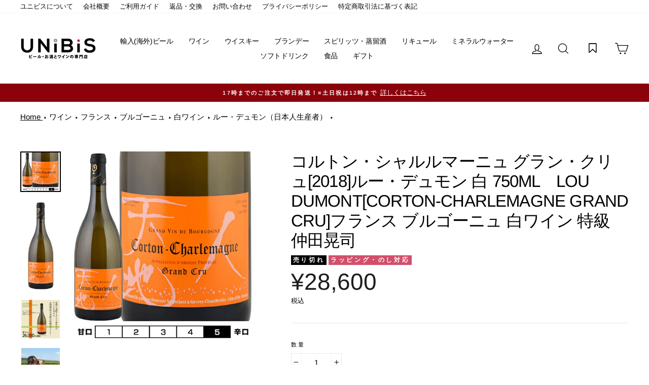

--- FILE ---
content_type: text/html; charset=utf-8
request_url: https://www.unibis.co.jp/products/wfrbu004003
body_size: 34081
content:
<!doctype html>
<html class="no-js" lang="ja" dir="ltr">
<head>
  <!-- Google Tag Manager -->
<script>(function(w,d,s,l,i){w[l]=w[l]||[];w[l].push({'gtm.start':
new Date().getTime(),event:'gtm.js'});var f=d.getElementsByTagName(s)[0],
j=d.createElement(s),dl=l!='dataLayer'?'&l='+l:'';j.async=true;j.src=
'https://www.googletagmanager.com/gtm.js?id='+i+dl;f.parentNode.insertBefore(j,f);
})(window,document,'script','dataLayer','GTM-NXCJTLZ');</script>
<!-- End Google Tag Manager -->
  <meta charset="utf-8">
  <meta http-equiv="X-UA-Compatible" content="IE=edge,chrome=1">
  <meta name="viewport" content="width=device-width,initial-scale=1">
  <meta name="theme-color" content="#8b020b">
  <link rel="canonical" href="https://www.unibis.co.jp/products/wfrbu004003">
  <link rel="preconnect" href="https://cdn.shopify.com">
  <link rel="preconnect" href="https://fonts.shopifycdn.com">
  <link rel="dns-prefetch" href="https://productreviews.shopifycdn.com">
  <link rel="dns-prefetch" href="https://ajax.googleapis.com">
  <link rel="dns-prefetch" href="https://maps.googleapis.com">
  <link rel="dns-prefetch" href="https://maps.gstatic.com">

  
<link rel="shortcut icon" href="//www.unibis.co.jp/cdn/shop/files/U-favicon_32x32.png?v=1622624003" type="image/png" />
<title>コルトン・シャルルマーニュ グラン・クリュ[2018]ルー・デュモン 白 750ml　Lou Dumont[Corton-Charlemag
- ビール・酒・ワイン通販 ユニビス
</title>

<meta name="description" content="ワインを通じてアジアの架け橋になれればと願っています ルー・デュモン当主、仲田晃司氏。 大学生時代にアルバイト先のフレンチレストランでワインに出会い、「いつか自分の手でワインを造ってみたい」という夢を抱いた青年は、1995年、頼るつてもなく単身渡仏。フランス語の勉強をしながら各地の醸造家の門を叩いて修行を重ね、2000年7月7日、ブルゴーニュの地にルー・デュモンを設立しました。 仲田さんのワイン造りを特徴付けているのは、まさしく日本人職人的と言うべき、周りがあきれるほど細部まで徹底的にこだわる仕事への執念です。仕込むワインのテロワールや個性を研究し尽くした上で、樽の選定眼や熟成方法を駆使してワインを磨き上げます。 「自分自身のアイデ ユニビスは、フランス・イタリア・アメリカのファインワイン、世界各国のビール、ウイスキーなどの各種酒類や輸入食材を通販する会社です。"><meta property="og:site_name" content="ビール・酒・ワイン通販 ユニビス">
<meta property="og:url" content="https://www.unibis.co.jp/products/wfrbu004003">
<meta property="og:title" content="コルトン・シャルルマーニュ グラン・クリュ[2018]ルー・デュモン 白 750ml　Lou Dumont[Corton-Charlemagne Grand Cru]フランス ブルゴーニュ 白ワイン 特級 仲田晃司">
<meta property="og:type" content="product">
<meta property="og:description" content="ワインを通じてアジアの架け橋になれればと願っています ルー・デュモン当主、仲田晃司氏。 大学生時代にアルバイト先のフレンチレストランでワインに出会い、「いつか自分の手でワインを造ってみたい」という夢を抱いた青年は、1995年、頼るつてもなく単身渡仏。フランス語の勉強をしながら各地の醸造家の門を叩いて修行を重ね、2000年7月7日、ブルゴーニュの地にルー・デュモンを設立しました。 仲田さんのワイン造りを特徴付けているのは、まさしく日本人職人的と言うべき、周りがあきれるほど細部まで徹底的にこだわる仕事への執念です。仕込むワインのテロワールや個性を研究し尽くした上で、樽の選定眼や熟成方法を駆使してワインを磨き上げます。 「自分自身のアイデ ユニビスは、フランス・イタリア・アメリカのファインワイン、世界各国のビール、ウイスキーなどの各種酒類や輸入食材を通販する会社です。"><meta property="og:image" content="http://www.unibis.co.jp/cdn/shop/products/wfrbu004003_02_1200x1200.jpg?v=1618279447"><meta property="og:image" content="http://www.unibis.co.jp/cdn/shop/products/wfrbu004003_03_1200x1200.jpg?v=1618279447"><meta property="og:image" content="http://www.unibis.co.jp/cdn/shop/products/wfrbu004003_01_1200x1200.jpg?v=1618279447">
<meta property="og:image:secure_url" content="https://www.unibis.co.jp/cdn/shop/products/wfrbu004003_02_1200x1200.jpg?v=1618279447"><meta property="og:image:secure_url" content="https://www.unibis.co.jp/cdn/shop/products/wfrbu004003_03_1200x1200.jpg?v=1618279447"><meta property="og:image:secure_url" content="https://www.unibis.co.jp/cdn/shop/products/wfrbu004003_01_1200x1200.jpg?v=1618279447">
<meta name="twitter:site" content="@">
<meta name="twitter:card" content="summary_large_image">
<meta name="twitter:title" content="コルトン・シャルルマーニュ グラン・クリュ[2018]ルー・デュモン 白 750ml　Lou Dumont[Corton-Charlemagne Grand Cru]フランス ブルゴーニュ 白ワイン 特級 仲田晃司">
<meta name="twitter:description" content="ワインを通じてアジアの架け橋になれればと願っています ルー・デュモン当主、仲田晃司氏。 大学生時代にアルバイト先のフレンチレストランでワインに出会い、「いつか自分の手でワインを造ってみたい」という夢を抱いた青年は、1995年、頼るつてもなく単身渡仏。フランス語の勉強をしながら各地の醸造家の門を叩いて修行を重ね、2000年7月7日、ブルゴーニュの地にルー・デュモンを設立しました。 仲田さんのワイン造りを特徴付けているのは、まさしく日本人職人的と言うべき、周りがあきれるほど細部まで徹底的にこだわる仕事への執念です。仕込むワインのテロワールや個性を研究し尽くした上で、樽の選定眼や熟成方法を駆使してワインを磨き上げます。 「自分自身のアイデ ユニビスは、フランス・イタリア・アメリカのファインワイン、世界各国のビール、ウイスキーなどの各種酒類や輸入食材を通販する会社です。">

<style data-shopify>@font-face {
  font-family: Arimo;
  font-weight: 400;
  font-style: normal;
  font-display: swap;
  src: url("//www.unibis.co.jp/cdn/fonts/arimo/arimo_n4.a7efb558ca22d2002248bbe6f302a98edee38e35.woff2") format("woff2"),
       url("//www.unibis.co.jp/cdn/fonts/arimo/arimo_n4.0da809f7d1d5ede2a73be7094ac00741efdb6387.woff") format("woff");
}

  @font-face {
  font-family: Arimo;
  font-weight: 400;
  font-style: normal;
  font-display: swap;
  src: url("//www.unibis.co.jp/cdn/fonts/arimo/arimo_n4.a7efb558ca22d2002248bbe6f302a98edee38e35.woff2") format("woff2"),
       url("//www.unibis.co.jp/cdn/fonts/arimo/arimo_n4.0da809f7d1d5ede2a73be7094ac00741efdb6387.woff") format("woff");
}


  @font-face {
  font-family: Arimo;
  font-weight: 600;
  font-style: normal;
  font-display: swap;
  src: url("//www.unibis.co.jp/cdn/fonts/arimo/arimo_n6.9c18b0befd86597f319b7d7f925727d04c262b32.woff2") format("woff2"),
       url("//www.unibis.co.jp/cdn/fonts/arimo/arimo_n6.422bf6679b81a8bfb1b25d19299a53688390c2b9.woff") format("woff");
}

  @font-face {
  font-family: Arimo;
  font-weight: 400;
  font-style: italic;
  font-display: swap;
  src: url("//www.unibis.co.jp/cdn/fonts/arimo/arimo_i4.438ddb21a1b98c7230698d70dc1a21df235701b2.woff2") format("woff2"),
       url("//www.unibis.co.jp/cdn/fonts/arimo/arimo_i4.0e1908a0dc1ec32fabb5a03a0c9ee2083f82e3d7.woff") format("woff");
}

  @font-face {
  font-family: Arimo;
  font-weight: 600;
  font-style: italic;
  font-display: swap;
  src: url("//www.unibis.co.jp/cdn/fonts/arimo/arimo_i6.f0bf3dae51f72fa5b2cefdfe865a6fbb7701a14c.woff2") format("woff2"),
       url("//www.unibis.co.jp/cdn/fonts/arimo/arimo_i6.3489f579170784cd222ed21c14f1e8f1a3c0d044.woff") format("woff");
}

</style><link href="//www.unibis.co.jp/cdn/shop/t/5/assets/theme.css?v=181078311647717914381703901473" rel="stylesheet" type="text/css" media="all" />
<style data-shopify>:root {
    --typeHeaderPrimary: Arimo;
    --typeHeaderFallback: sans-serif;
    --typeHeaderSize: 25px;
    --typeHeaderWeight: 400;
    --typeHeaderLineHeight: 1;
    --typeHeaderSpacing: -0.025em;

    --typeBasePrimary:Arimo;
    --typeBaseFallback:sans-serif;
    --typeBaseSize: 15px;
    --typeBaseWeight: 400;
    --typeBaseSpacing: 0.0em;
    --typeBaseLineHeight: 1.3;

    --typeCollectionTitle: 16px;

    --iconWeight: 3px;
    --iconLinecaps: miter;

    
      --buttonRadius: 0px;
    

    --colorGridOverlayOpacity: 0.0;
  }</style><script>
    document.documentElement.className = document.documentElement.className.replace('no-js', 'js');

    window.theme = window.theme || {};
    theme.routes = {
      home: "/",
      cart: "/cart",
      cartAdd: "/cart/add.js",
      cartChange: "/cart/change"
    };
    theme.strings = {
      soldOut: "売り切れ",
      unavailable: "お取り扱いできません",
      stockLabel: "[count] 点の在庫がございます。",
      willNotShipUntil: "Translation missing: ja.products.product.will_not_ship_until",
      willBeInStockAfter: "Translation missing: ja.products.product.will_be_in_stock_after",
      waitingForStock: "Translation missing: ja.products.product.waiting_for_stock",
      savePrice: "[saved_amount]OFF",
      cartEmpty: "カート内に商品がありません。",
      cartTermsConfirmation: "Translation missing: ja.cart.general.terms_confirm"
    };
    theme.settings = {
      dynamicVariantsEnable: true,
      dynamicVariantType: "dropdown",
      cartType: "page",
      moneyFormat: "¥{{amount_no_decimals}}",
      saveType: "dollar",
      recentlyViewedEnabled: false,
      predictiveSearch: true,
      predictiveSearchType: "product,article,page,collection",
      inventoryThreshold: 10,
      quickView: false,
      themeName: 'Impulse',
      themeVersion: "3.6.2"
    };
  </script>

  <script>window.performance && window.performance.mark && window.performance.mark('shopify.content_for_header.start');</script><meta id="shopify-digital-wallet" name="shopify-digital-wallet" content="/52025393320/digital_wallets/dialog">
<meta name="shopify-checkout-api-token" content="aaacfc8db2b7a74b2f8b1a166645bfbb">
<meta id="in-context-paypal-metadata" data-shop-id="52025393320" data-venmo-supported="false" data-environment="production" data-locale="ja_JP" data-paypal-v4="true" data-currency="JPY">
<link rel="alternate" type="application/json+oembed" href="https://www.unibis.co.jp/products/wfrbu004003.oembed">
<script async="async" src="/checkouts/internal/preloads.js?locale=ja-JP"></script>
<script id="shopify-features" type="application/json">{"accessToken":"aaacfc8db2b7a74b2f8b1a166645bfbb","betas":["rich-media-storefront-analytics"],"domain":"www.unibis.co.jp","predictiveSearch":false,"shopId":52025393320,"locale":"ja"}</script>
<script>var Shopify = Shopify || {};
Shopify.shop = "unibis-store.myshopify.com";
Shopify.locale = "ja";
Shopify.currency = {"active":"JPY","rate":"1.0"};
Shopify.country = "JP";
Shopify.theme = {"name":"Impulse","id":118240051368,"schema_name":"Impulse","schema_version":"3.6.2","theme_store_id":857,"role":"main"};
Shopify.theme.handle = "null";
Shopify.theme.style = {"id":null,"handle":null};
Shopify.cdnHost = "www.unibis.co.jp/cdn";
Shopify.routes = Shopify.routes || {};
Shopify.routes.root = "/";</script>
<script type="module">!function(o){(o.Shopify=o.Shopify||{}).modules=!0}(window);</script>
<script>!function(o){function n(){var o=[];function n(){o.push(Array.prototype.slice.apply(arguments))}return n.q=o,n}var t=o.Shopify=o.Shopify||{};t.loadFeatures=n(),t.autoloadFeatures=n()}(window);</script>
<script id="shop-js-analytics" type="application/json">{"pageType":"product"}</script>
<script defer="defer" async type="module" src="//www.unibis.co.jp/cdn/shopifycloud/shop-js/modules/v2/client.init-shop-cart-sync_CSE-8ASR.ja.esm.js"></script>
<script defer="defer" async type="module" src="//www.unibis.co.jp/cdn/shopifycloud/shop-js/modules/v2/chunk.common_DDD8GOhs.esm.js"></script>
<script defer="defer" async type="module" src="//www.unibis.co.jp/cdn/shopifycloud/shop-js/modules/v2/chunk.modal_B6JNj9sU.esm.js"></script>
<script type="module">
  await import("//www.unibis.co.jp/cdn/shopifycloud/shop-js/modules/v2/client.init-shop-cart-sync_CSE-8ASR.ja.esm.js");
await import("//www.unibis.co.jp/cdn/shopifycloud/shop-js/modules/v2/chunk.common_DDD8GOhs.esm.js");
await import("//www.unibis.co.jp/cdn/shopifycloud/shop-js/modules/v2/chunk.modal_B6JNj9sU.esm.js");

  window.Shopify.SignInWithShop?.initShopCartSync?.({"fedCMEnabled":true,"windoidEnabled":true});

</script>
<script>(function() {
  var isLoaded = false;
  function asyncLoad() {
    if (isLoaded) return;
    isLoaded = true;
    var urls = ["https:\/\/wishlisthero-assets.revampco.com\/store-front\/bundle2.js?shop=unibis-store.myshopify.com","\/\/backinstock.useamp.com\/widget\/37982_1767156443.js?category=bis\u0026v=6\u0026shop=unibis-store.myshopify.com"];
    for (var i = 0; i < urls.length; i++) {
      var s = document.createElement('script');
      s.type = 'text/javascript';
      s.async = true;
      s.src = urls[i];
      var x = document.getElementsByTagName('script')[0];
      x.parentNode.insertBefore(s, x);
    }
  };
  if(window.attachEvent) {
    window.attachEvent('onload', asyncLoad);
  } else {
    window.addEventListener('load', asyncLoad, false);
  }
})();</script>
<script id="__st">var __st={"a":52025393320,"offset":32400,"reqid":"d78cd070-339a-424c-8cf0-1a6d83194674-1769749054","pageurl":"www.unibis.co.jp\/products\/wfrbu004003","u":"dba4db671cac","p":"product","rtyp":"product","rid":6655045107880};</script>
<script>window.ShopifyPaypalV4VisibilityTracking = true;</script>
<script id="captcha-bootstrap">!function(){'use strict';const t='contact',e='account',n='new_comment',o=[[t,t],['blogs',n],['comments',n],[t,'customer']],c=[[e,'customer_login'],[e,'guest_login'],[e,'recover_customer_password'],[e,'create_customer']],r=t=>t.map((([t,e])=>`form[action*='/${t}']:not([data-nocaptcha='true']) input[name='form_type'][value='${e}']`)).join(','),a=t=>()=>t?[...document.querySelectorAll(t)].map((t=>t.form)):[];function s(){const t=[...o],e=r(t);return a(e)}const i='password',u='form_key',d=['recaptcha-v3-token','g-recaptcha-response','h-captcha-response',i],f=()=>{try{return window.sessionStorage}catch{return}},m='__shopify_v',_=t=>t.elements[u];function p(t,e,n=!1){try{const o=window.sessionStorage,c=JSON.parse(o.getItem(e)),{data:r}=function(t){const{data:e,action:n}=t;return t[m]||n?{data:e,action:n}:{data:t,action:n}}(c);for(const[e,n]of Object.entries(r))t.elements[e]&&(t.elements[e].value=n);n&&o.removeItem(e)}catch(o){console.error('form repopulation failed',{error:o})}}const l='form_type',E='cptcha';function T(t){t.dataset[E]=!0}const w=window,h=w.document,L='Shopify',v='ce_forms',y='captcha';let A=!1;((t,e)=>{const n=(g='f06e6c50-85a8-45c8-87d0-21a2b65856fe',I='https://cdn.shopify.com/shopifycloud/storefront-forms-hcaptcha/ce_storefront_forms_captcha_hcaptcha.v1.5.2.iife.js',D={infoText:'hCaptchaによる保護',privacyText:'プライバシー',termsText:'利用規約'},(t,e,n)=>{const o=w[L][v],c=o.bindForm;if(c)return c(t,g,e,D).then(n);var r;o.q.push([[t,g,e,D],n]),r=I,A||(h.body.append(Object.assign(h.createElement('script'),{id:'captcha-provider',async:!0,src:r})),A=!0)});var g,I,D;w[L]=w[L]||{},w[L][v]=w[L][v]||{},w[L][v].q=[],w[L][y]=w[L][y]||{},w[L][y].protect=function(t,e){n(t,void 0,e),T(t)},Object.freeze(w[L][y]),function(t,e,n,w,h,L){const[v,y,A,g]=function(t,e,n){const i=e?o:[],u=t?c:[],d=[...i,...u],f=r(d),m=r(i),_=r(d.filter((([t,e])=>n.includes(e))));return[a(f),a(m),a(_),s()]}(w,h,L),I=t=>{const e=t.target;return e instanceof HTMLFormElement?e:e&&e.form},D=t=>v().includes(t);t.addEventListener('submit',(t=>{const e=I(t);if(!e)return;const n=D(e)&&!e.dataset.hcaptchaBound&&!e.dataset.recaptchaBound,o=_(e),c=g().includes(e)&&(!o||!o.value);(n||c)&&t.preventDefault(),c&&!n&&(function(t){try{if(!f())return;!function(t){const e=f();if(!e)return;const n=_(t);if(!n)return;const o=n.value;o&&e.removeItem(o)}(t);const e=Array.from(Array(32),(()=>Math.random().toString(36)[2])).join('');!function(t,e){_(t)||t.append(Object.assign(document.createElement('input'),{type:'hidden',name:u})),t.elements[u].value=e}(t,e),function(t,e){const n=f();if(!n)return;const o=[...t.querySelectorAll(`input[type='${i}']`)].map((({name:t})=>t)),c=[...d,...o],r={};for(const[a,s]of new FormData(t).entries())c.includes(a)||(r[a]=s);n.setItem(e,JSON.stringify({[m]:1,action:t.action,data:r}))}(t,e)}catch(e){console.error('failed to persist form',e)}}(e),e.submit())}));const S=(t,e)=>{t&&!t.dataset[E]&&(n(t,e.some((e=>e===t))),T(t))};for(const o of['focusin','change'])t.addEventListener(o,(t=>{const e=I(t);D(e)&&S(e,y())}));const B=e.get('form_key'),M=e.get(l),P=B&&M;t.addEventListener('DOMContentLoaded',(()=>{const t=y();if(P)for(const e of t)e.elements[l].value===M&&p(e,B);[...new Set([...A(),...v().filter((t=>'true'===t.dataset.shopifyCaptcha))])].forEach((e=>S(e,t)))}))}(h,new URLSearchParams(w.location.search),n,t,e,['guest_login'])})(!0,!0)}();</script>
<script integrity="sha256-4kQ18oKyAcykRKYeNunJcIwy7WH5gtpwJnB7kiuLZ1E=" data-source-attribution="shopify.loadfeatures" defer="defer" src="//www.unibis.co.jp/cdn/shopifycloud/storefront/assets/storefront/load_feature-a0a9edcb.js" crossorigin="anonymous"></script>
<script data-source-attribution="shopify.dynamic_checkout.dynamic.init">var Shopify=Shopify||{};Shopify.PaymentButton=Shopify.PaymentButton||{isStorefrontPortableWallets:!0,init:function(){window.Shopify.PaymentButton.init=function(){};var t=document.createElement("script");t.src="https://www.unibis.co.jp/cdn/shopifycloud/portable-wallets/latest/portable-wallets.ja.js",t.type="module",document.head.appendChild(t)}};
</script>
<script data-source-attribution="shopify.dynamic_checkout.buyer_consent">
  function portableWalletsHideBuyerConsent(e){var t=document.getElementById("shopify-buyer-consent"),n=document.getElementById("shopify-subscription-policy-button");t&&n&&(t.classList.add("hidden"),t.setAttribute("aria-hidden","true"),n.removeEventListener("click",e))}function portableWalletsShowBuyerConsent(e){var t=document.getElementById("shopify-buyer-consent"),n=document.getElementById("shopify-subscription-policy-button");t&&n&&(t.classList.remove("hidden"),t.removeAttribute("aria-hidden"),n.addEventListener("click",e))}window.Shopify?.PaymentButton&&(window.Shopify.PaymentButton.hideBuyerConsent=portableWalletsHideBuyerConsent,window.Shopify.PaymentButton.showBuyerConsent=portableWalletsShowBuyerConsent);
</script>
<script data-source-attribution="shopify.dynamic_checkout.cart.bootstrap">document.addEventListener("DOMContentLoaded",(function(){function t(){return document.querySelector("shopify-accelerated-checkout-cart, shopify-accelerated-checkout")}if(t())Shopify.PaymentButton.init();else{new MutationObserver((function(e,n){t()&&(Shopify.PaymentButton.init(),n.disconnect())})).observe(document.body,{childList:!0,subtree:!0})}}));
</script>
<link id="shopify-accelerated-checkout-styles" rel="stylesheet" media="screen" href="https://www.unibis.co.jp/cdn/shopifycloud/portable-wallets/latest/accelerated-checkout-backwards-compat.css" crossorigin="anonymous">
<style id="shopify-accelerated-checkout-cart">
        #shopify-buyer-consent {
  margin-top: 1em;
  display: inline-block;
  width: 100%;
}

#shopify-buyer-consent.hidden {
  display: none;
}

#shopify-subscription-policy-button {
  background: none;
  border: none;
  padding: 0;
  text-decoration: underline;
  font-size: inherit;
  cursor: pointer;
}

#shopify-subscription-policy-button::before {
  box-shadow: none;
}

      </style>

<script>window.performance && window.performance.mark && window.performance.mark('shopify.content_for_header.end');</script>

  <script src="//www.unibis.co.jp/cdn/shop/t/5/assets/vendor-scripts-v7.js" defer="defer"></script><script src="//www.unibis.co.jp/cdn/shop/t/5/assets/theme.js?v=54414130081774801251622089102" defer="defer"></script><link href="//www.unibis.co.jp/cdn/shop/t/5/assets/style.css?v=107101579126104620991645435887" rel="stylesheet" type="text/css" media="all" />
  <link href="//www.unibis.co.jp/cdn/shop/t/5/assets/swiper-bundle.min.css?v=112120374617470108281619165178" rel="stylesheet" type="text/css" media="all" />
  <script src="//www.unibis.co.jp/cdn/shop/t/5/assets/swiper-bundle.min.js?v=60465177515257878221612755522" type="text/javascript"></script>


<!-- Font icon for header icons -->
<link href="https://wishlisthero-assets.revampco.com/safe-icons/css/wishlisthero-icons.css" rel="stylesheet"/>
<!-- Style for floating buttons and others -->
<style type="text/css">
@media screen and (max-width: 641px){
.Header__Icon+.Header__Icon {
margin-left: 10px;
}
}
@media screen and (min-width: 641px){
.Header__Icon+.Header__Icon.Wlh-Header__Icon {
margin-left: 20px;
}
}
.wishlist-hero-header-icon {
    vertical-align: middle;
}
.wishlisthero-floating {
        position: absolute;  left: 5px !important; right: auto;
        top: 5px;
        z-index: 4;
        border-radius: 100%;
    }
.wishlisthero-floating svg {
font-size:23px;
margin-top:1px;
}
    .wishlisthero-floating:hover {
        background-color: rgba(0, 0, 0, 0.05);
    }

    .wishlisthero-floating button {
        font-size: 20px !important;
        width: 40px !important;
        padding: 0.125em 0 0 !important;
    }
.MuiTypography-body2 ,.MuiTypography-body1 ,.MuiTypography-caption ,.MuiTypography-button ,.MuiTypography-h1 ,.MuiTypography-h2 ,.MuiTypography-h3 ,.MuiTypography-h4 ,.MuiTypography-h5 ,.MuiTypography-h6 ,.MuiTypography-subtitle1 ,.MuiTypography-subtitle2 ,.MuiTypography-overline , MuiButton-root{
     font-family: inherit !important; /*Roboto, Helvetica, Arial, sans-serif;*/
}
.MuiTypography-h1 , .MuiTypography-h2 , .MuiTypography-h3 , .MuiTypography-h4 , .MuiTypography-h5 , .MuiTypography-h6 , .MuiButton-root, .MuiCardHeader-title a{
     font-family: Arimo, sans-serif !important;
}

    /****************************************************************************************/
    /* For some theme shared view need some spacing */
    /*
    #wishlist-hero-shared-list-view {
  margin-top: 15px;
  margin-bottom: 15px;
}
#wishlist-hero-shared-list-view h1 {
  padding-left: 5px;
}

#wishlisthero-product-page-button-container {
  padding-top: 15px;
}
*/
    /****************************************************************************************/
    /* #wishlisthero-product-page-button-container button {
  padding-left: 1px !important;
} */
    /****************************************************************************************/
    /* Customize the indicator when wishlist has items AND the normal indicator not working */
span.wishlist-hero-items-count {
  position: absolute;
  top: 42%;
  right: 10%;
    border-radius: 100%;
}

@media screen and (max-width: 749px){
.wishlisthero-product-page-button-container{
width:100%
}
.wishlisthero-product-page-button-container button{
 margin-left:auto !important; margin-right: auto !important;
}
}
@media(max-width:760px){
   span.wishlist-hero-items-count {
     top: 28%;
   }
}
.MuiCardMedia-root{
padding-top:120% !important; 
}
</style> <script type='text/javascript'>try{
   window.WishListHero_setting = {"ButtonColor":"rgba(164, 64, 100, 1)","IconColor":"rgba(255, 255, 255, 1)","IconType":"Bookmark","ButtonTextBeforeAdding":"お気に入りに追加する","ButtonTextAfterAdding":"お気に入りに追加されています","AnimationAfterAddition":"Blink","ButtonTextAddToCart":"カートに入れる","ButtonTextAddAllToCart":"全ての商品をカートに入れる","ButtonTextRemoveAllToCart":"全ての商品をお気に入りから削除する","AddedProductNotificationText":"お気に入りに追加されました","AddedProductToCartNotificationText":"商品がカートに追加されました","ViewCartLinkText":"カートを見る","SharePopup_TitleText":"お気に入りを共有する","SharePopup_shareBtnText":"Share","SharePopup_shareHederText":"ソーシャルネットワークで共有する","SharePopup_shareCopyText":"お気に入りのリンクをコピーして共有する","SharePopup_shareCancelBtnText":"cancel","SharePopup_shareCopyBtnText":"copy","SendEMailPopup_BtnText":"メールを送る","SendEMailPopup_FromText":"From Name","SendEMailPopup_ToText":"To email","SendEMailPopup_BodyText":"Body","SendEMailPopup_SendBtnText":"送信","SendEMailPopup_TitleText":"お気に入りをメールで送信する","AddProductMessageText":"すべての商品をカートに追加してもよろしいですか？","RemoveProductMessageText":"この商品をお気に入りから削除してもよろしいですか？","RemoveAllProductMessageText":"お気に入りからすべての商品を削除してもよろしいですか？","RemovedProductNotificationText":"商品がお気に入りから削除されました","AddAllOutOfStockProductNotificationText":"カートに商品を追加する際にエラーが発生したようです。しばらくしてからもう一度お試しください。","RemovePopupOkText":"ok","RemovePopup_HeaderText":"カートに追加する","ViewWishlistText":"お気に入りリストを見る","EmptyWishlistText":"お気に入りに登録されている商品はありません","BuyNowButtonText":"Buy Now","BuyNowButtonColor":"rgb(144, 86, 162)","BuyNowTextButtonColor":"rgb(255, 255, 255)","Wishlist_Title":"お気に入り","WishlistHeaderTitleAlignment":"Center","WishlistProductImageSize":"Normal","PriceColor":"rgba(145, 28, 28, 1)","HeaderFontSize":"30","PriceFontSize":"18","ProductNameFontSize":"16","LaunchPointType":"header_menu","DisplayWishlistAs":"popup_window","DisplayButtonAs":"text_with_icon","PopupSize":"md","HideAddToCartButton":false,"NoRedirectAfterAddToCart":false,"DisableGuestCustomer":false,"LoginPopupContent":"ログインするとお気に入りを保存できます","LoginPopupLoginBtnText":"Login","LoginPopupContentFontSize":"20","NotificationPopupPosition":"right","WishlistButtonTextColor":"rgba(255, 255, 255, 1)","EnableRemoveFromWishlistAfterAddButtonText":"お気に入りに追加されています","_id":"60486bc797cbfb0413ed1bfd","EnableCollection":true,"EnableShare":true,"RemovePowerBy":false,"EnableFBPixel":false,"DisapleApp":false,"FloatPointPossition":"right","HeartStateToggle":true,"HeaderMenuItemsIndicator":true,"EnableRemoveFromWishlistAfterAdd":true,"CollectionViewAddedToWishlistIconBackgroundColor":"rgba(255, 255, 255, 0)","CollectionViewAddedToWishlistIconColor":"rgba(164, 64, 100, 1)","CollectionViewIconBackgroundColor":"rgba(255, 255, 255, 1)","CollectionViewIconColor":"rgba(164, 64, 100, 1)","CollectionViewIconPlacment":"Left","ButtonTextOutOfStock":"在庫なし","ShareViaEmailSubject":"Wish List from  ##wishlist_hero_share_email_customer_name##","Shop":"unibis-store.myshopify.com","shop":"unibis-store.myshopify.com","Status":"Active","Plan":"FREE"};  
  }catch(e){ console.error('Error loading config',e); } </script>
<script>window.wishlisthero_cartDotClasses=['cart-link__bubble',  'cart-link__bubble--visible' , 'is-visible'];</script>
<script>window.wishlisthero_buttonProdPageClasses=['btn','btn--full','btn--secondary'];</script>
<script>window.wishlisthero_buttonProdPageFontSize='auto';</script><!-- BEGIN app block: shopify://apps/wishlist-hero/blocks/app-embed/a9a5079b-59e8-47cb-b659-ecf1c60b9b72 -->


  <script type="application/json" id="WH-ProductJson-product-template">
    {"id":6655045107880,"title":"コルトン・シャルルマーニュ グラン・クリュ[2018]ルー・デュモン 白 750ml　Lou Dumont[Corton-Charlemagne Grand Cru]フランス ブルゴーニュ 白ワイン 特級 仲田晃司","handle":"wfrbu004003","description":"\n\u003cbr\u003e\n\u003ccenter\u003e\n\u003cimg src=\"https:\/\/cdn.shopify.com\/s\/files\/1\/0520\/2539\/3320\/files\/wfrbu004003_01.jpg\" width=\"700\"\u003e\n\u003c\/center\u003e\n\u003cdiv style=\"width:700px;box-sizing:border-box;font-size:13px;margin-top:25px;\"\u003e\n\u003cdiv class=\"category-block\"\u003e\n\u003ch2 class=\"mincho ttl\" style=\"background: #e55a26; background: -moz-linear-gradient(#ff7f38, #cf3b17);background: -webkit-gradient(linear, left top, left bottom, from(#ff7f38), to(#cf3b17)); \"\u003eワインを通じて\u003cbr\u003eアジアの架け橋になれればと願っています\u003c\/h2\u003e\n\u003cp class=\"ph-right clearfix\"\u003e\u003cimg src=\"https:\/\/cdn.shopify.com\/s\/files\/1\/0520\/2539\/3320\/files\/lou-dumont_img01.jpg\"\u003e\u003cfont size=\"4\" color=\"cf3b17\"\u003e\u003cb\u003eルー・デュモン当主、仲田晃司氏。\u003c\/b\u003e\u003c\/font\u003e\u003cbr\u003e\n大学生時代にアルバイト先のフレンチレストランでワインに出会い、\u003cfont color=\"cf3b17\"\u003e\u003cb\u003e「いつか自分の手でワインを造ってみたい」\u003c\/b\u003e\u003c\/font\u003eという夢を抱いた青年は、1995年、頼るつてもなく単身渡仏。フランス語の勉強をしながら各地の醸造家の門を叩いて修行を重ね、2000年7月7日、ブルゴーニュの地にルー・デュモンを設立しました。\u003cbr\u003e\n仲田さんのワイン造りを特徴付けているのは、まさしく日本人職人的と言うべき、周りがあきれるほど細部まで徹底的にこだわる仕事への執念です。仕込むワインのテロワールや個性を研究し尽くした上で、樽の選定眼や熟成方法を駆使してワインを磨き上げます。\u003c\/p\u003e\n\u003cdiv class=\"phset-2\"\u003e\n\u003cimg src=\"https:\/\/cdn.shopify.com\/s\/files\/1\/0520\/2539\/3320\/files\/lou-dumont_img02.jpg\"\u003e\u003cimg src=\"https:\/\/cdn.shopify.com\/s\/files\/1\/0520\/2539\/3320\/files\/lou-dumont_img03.jpg\"\u003e\n\u003c\/div\u003e\n\u003c\/div\u003e\n\u003cdiv class=\"category-block\"\u003e\n\u003ch2 class=\"mincho ttl\" style=\"background: #e55a26; background: -moz-linear-gradient(#ff7f38, #cf3b17);background: -webkit-gradient(linear, left top, left bottom, from(#ff7f38), to(#cf3b17)); \"\u003e「自分自身のアイデンティティをワインに表現せよ」\u003cbr\u003eアンリ・ジャイエ翁\u003c\/h2\u003e\n\u003cp class=\"ph-left clearfix\"\u003e\u003cimg src=\"https:\/\/cdn.shopify.com\/s\/files\/1\/0520\/2539\/3320\/files\/lou-dumont_img04.jpg\"\u003e2003年5月、在りし日のアンリ・ジャイエ翁より「自分自身のアイデンティティをワインに表現せよ」との薫陶を受け、\u003cfont color=\"cf3b17\"\u003e\u003cb\u003e「日本人であるということ」「自然と人間に対する真摯な尊敬の念」の象徴として、「天・地・人」が生まれました。\u003c\/b\u003e\u003c\/font\u003e 「ワインを通じてアジアの架け橋になれればと願っています」という仲田さん。現在ルー・デュモンのワインは、日本、韓国、台湾、中国、シンガポールといったアジア諸国を中心に販売されています。\u003cbr\u003e\n2008年8月、ジュヴレ・シャンベルタン村に念願の自社カーヴを取得しました。\u003c\/p\u003e\n\u003cdiv class=\"phset-3\"\u003e\n\u003cimg src=\"https:\/\/cdn.shopify.com\/s\/files\/1\/0520\/2539\/3320\/files\/lou-dumont_img05.jpg\"\u003e\u003cimg src=\"https:\/\/cdn.shopify.com\/s\/files\/1\/0520\/2539\/3320\/files\/lou-dumont_img06.jpg\"\u003e\u003cimg src=\"https:\/\/cdn.shopify.com\/s\/files\/1\/0520\/2539\/3320\/files\/lou-dumont_img07.jpg\"\u003e\n\u003c\/div\u003e\n\u003c\/div\u003e\n\u003c\/div\u003e\n        \u003cdiv class=\"clearfix\" style=\"margin:30px 0 50px 0;\"\u003e\n          \u003cdiv class=\"pageimg\"\u003e\u003cimg src=\"https:\/\/cdn.shopify.com\/s\/files\/1\/0520\/2539\/3320\/files\/wfrbu004003_03.jpg\"\u003e\u003c\/div\u003e\n          \u003cdiv class=\"page-table whitewine\"\u003e\n\u003cstyle\u003e\n.page-table tr{\n    font-size:12px;\n    line-height:1.6;\n}\n\u003c\/style\u003e\n\u003ctable width=\"100%\" bgcolor=\"#f5f5f5\" cellspacing=\"1\" cellpadding=\"5\"\u003e\n  \u003ctr\u003e\n    \u003cth colspan=\"2\" align=\"center\" bgcolor=\"#6e9854\"\u003e\u003cb\u003e\u003cfont color=\"#ffffff\"\u003eInformation\u003c\/font\u003e\u003c\/b\u003e\u003c\/th\u003e\n  \u003c\/tr\u003e\n  \u003ctr\u003e\n    \u003ctd colspan=\"2\" align=\"left\" bgcolor=\"#ffffff\"\u003e\u003cfont color=\"#333\"\u003eペルナン・ヴェルジュレス村内の「アン・シャルルマーニュ」より。平均樹齢40年。収穫量35hl\/ha。天然酵母のみを使用し、樽で一次発酵、マロ発酵。セガン・モロー社製サントル森産の新樽1樽で18ヶ月間樽熟成。ノンフィルターでビン詰め。\u003c\/font\u003e\u003c\/td\u003e\n  \u003c\/tr\u003e\n  \u003ctr\u003e\n    \u003cth width=\"94\" align=\"center\" bgcolor=\"#6e9854\"\u003e\u003cfont size=\"2\" color=\"#ffffff\"\u003e生産地\u003c\/font\u003e\u003c\/th\u003e\n    \u003ctd width=\"291\" bgcolor=\"#f5f5f5\"\u003e\u003cfont size=\"2\" color=\"#000000\"\u003eフランス ブルゴーニュ地方 コート・ド・ボーヌ地区 アロース・コルトン\u003c\/font\u003e\u003c\/td\u003e\n  \u003c\/tr\u003e\n  \u003ctr\u003e\n    \u003cth width=\"94\" align=\"center\" bgcolor=\"#6e9854\"\u003e\u003cfont size=\"2\" color=\"#ffffff\"\u003e商品名\u003c\/font\u003e\u003c\/th\u003e\n    \u003ctd width=\"291\" bgcolor=\"#ffffff\"\u003e\u003cfont size=\"2\" color=\"#000000\"\u003eコルトン・シャルルマーニュ グラン・クリュ\u003c\/font\u003e\u003c\/td\u003e\n  \u003c\/tr\u003e\n  \u003ctr\u003e\n    \u003cth width=\"94\" align=\"center\" bgcolor=\"#6e9854\"\u003e\u003cfont size=\"2\" color=\"#ffffff\"\u003e作り手\u003c\/font\u003e\u003c\/th\u003e\n    \u003ctd width=\"291\" bgcolor=\"#f5f5f5\"\u003e\u003cfont size=\"2\" color=\"#000000\"\u003eルー・デュモン\u003c\/font\u003e\u003c\/td\u003e\n  \u003c\/tr\u003e\n  \u003ctr\u003e\n    \u003cth width=\"94\" align=\"center\" bgcolor=\"#6e9854\"\u003e\u003cfont size=\"2\" color=\"#ffffff\"\u003e格付・認証\u003c\/font\u003e\u003c\/th\u003e\n    \u003ctd width=\"291\" bgcolor=\"#ffffff\"\u003e\u003cfont size=\"2\" color=\"#000000\"\u003e特級A.O.C. コルトン・シャルルマーニュ グラン・クリュ\u003c\/font\u003e\u003c\/td\u003e\n  \u003c\/tr\u003e\n  \u003ctr\u003e\n    \u003cth width=\"94\" align=\"center\" bgcolor=\"#6e9854\"\u003e\u003cfont size=\"2\" color=\"#ffffff\"\u003e生産年\u003c\/font\u003e\u003c\/th\u003e\n    \u003ctd width=\"291\" bgcolor=\"#f5f5f5\"\u003e\u003cfont size=\"2\" color=\"#000000\"\u003e2018年\u003c\/font\u003e\u003c\/td\u003e\n  \u003c\/tr\u003e\n  \u003ctr\u003e\n    \u003cth width=\"94\" align=\"center\" bgcolor=\"#6e9854\"\u003e\u003cfont size=\"2\" color=\"#ffffff\"\u003e色・タイプ\u003c\/font\u003e\u003c\/th\u003e\n    \u003ctd width=\"291\" bgcolor=\"#ffffff\"\u003e\u003cfont size=\"2\" color=\"#000000\"\u003e白ワイン\u003c\/font\u003e\u003c\/td\u003e\n  \u003c\/tr\u003e\n  \u003ctr\u003e\n    \u003cth width=\"94\" align=\"center\" bgcolor=\"#6e9854\"\u003e\u003cfont size=\"2\" color=\"#ffffff\"\u003e内容量\u003c\/font\u003e\u003c\/th\u003e\n    \u003ctd width=\"291\" bgcolor=\"#f5f5f5\"\u003e\u003cfont size=\"2\" color=\"#000000\"\u003e750ml\u003c\/font\u003e\u003c\/td\u003e\n  \u003c\/tr\u003e\n  \u003ctr\u003e\n    \u003cth width=\"94\" align=\"center\" bgcolor=\"#6e9854\"\u003e\u003cfont size=\"2\" color=\"#ffffff\"\u003e本数\u003c\/font\u003e\u003c\/th\u003e\n    \u003ctd width=\"291\" bgcolor=\"#ffffff\"\u003e\u003cfont size=\"2\" color=\"#000000\"\u003e1本\u003c\/font\u003e\u003c\/td\u003e\n  \u003c\/tr\u003e\n  \u003ctr\u003e\n    \u003cth width=\"94\" align=\"center\" bgcolor=\"#6e9854\"\u003e\u003cfont size=\"2\" color=\"#ffffff\"\u003e味わい\u003c\/font\u003e\u003c\/th\u003e\n    \u003ctd width=\"291\" bgcolor=\"#f5f5f5\"\u003e\u003cfont size=\"2\" color=\"#000000\"\u003e辛口\u003c\/font\u003e\u003c\/td\u003e\n  \u003c\/tr\u003e\n  \u003ctr\u003e\n    \u003cth width=\"94\" align=\"center\" bgcolor=\"#6e9854\"\u003e\u003cfont size=\"2\" color=\"#ffffff\"\u003eブドウ品種\u003c\/font\u003e\u003c\/th\u003e\n    \u003ctd width=\"291\" bgcolor=\"#ffffff\"\u003e\u003cfont size=\"2\" color=\"#000000\"\u003eシャルドネ 100％\u003c\/font\u003e\u003c\/td\u003e\n  \u003c\/tr\u003e\n  \u003ctr\u003e\n    \u003cth width=\"94\" align=\"center\" bgcolor=\"#6e9854\"\u003e\u003cfont size=\"2\" color=\"#ffffff\"\u003eガイドブック\u003c\/font\u003e\u003c\/th\u003e\n    \u003ctd width=\"291\" bgcolor=\"#f5f5f5\"\u003e\u003cfont size=\"2\" color=\"#000000\"\u003e--\u003c\/font\u003e\u003c\/td\u003e\n  \u003c\/tr\u003e\n  \u003ctr\u003e\n    \u003cth width=\"94\" align=\"center\" bgcolor=\"#6e9854\"\u003e\u003cfont size=\"2\" color=\"#ffffff\"\u003e飲み頃\u003c\/font\u003e\u003c\/th\u003e\n    \u003ctd width=\"291\" bgcolor=\"#ffffff\"\u003e\u003cfont size=\"2\" color=\"#000000\"\u003e今～長期熟成も可\u003c\/font\u003e\u003c\/td\u003e\n  \u003c\/tr\u003e\n  \u003ctr\u003e\n    \u003cth width=\"94\" align=\"center\" bgcolor=\"#6e9854\"\u003e\u003cfont size=\"2\" color=\"#ffffff\"\u003e飲み頃温度\u003c\/font\u003e\u003c\/th\u003e\n    \u003ctd width=\"291\" bgcolor=\"#f5f5f5\"\u003e\u003cfont size=\"2\" color=\"#000000\"\u003e10℃～14℃\u003c\/font\u003e\u003c\/td\u003e\n  \u003c\/tr\u003e\n  \u003ctr\u003e\n    \u003cth width=\"94\" align=\"center\" bgcolor=\"#6e9854\"\u003e\u003cfont size=\"2\" color=\"#ffffff\"\u003e推奨保存環境\u003c\/font\u003e\u003c\/th\u003e\n    \u003ctd width=\"291\" bgcolor=\"#ffffff\"\u003e\u003cfont size=\"2\" color=\"#000000\"\u003e温度=8℃～12℃、湿度=70％～75％\u003c\/font\u003e\u003c\/td\u003e\n  \u003c\/tr\u003e\n  \u003ctr\u003e\n    \u003cth width=\"94\" align=\"center\" bgcolor=\"#6e9854\"\u003e\u003cfont size=\"2\" color=\"#ffffff\"\u003e備考\u003c\/font\u003e\u003c\/th\u003e\n    \u003ctd width=\"291\" bgcolor=\"#f5f5f5\"\u003e\u003cfont size=\"2\" color=\"#000000\"\u003eにおいが強いものと一緒にせず、振動は避けるように保管して下さい。\u003c\/font\u003e\u003c\/td\u003e\n  \u003c\/tr\u003e\n\u003c\/table\u003e\n          \u003c\/div\u003e\n        \u003c\/div\u003e","published_at":"2021-04-13T11:03:59+09:00","created_at":"2021-04-13T11:04:07+09:00","vendor":"UNIBIS","type":"","tags":["20000円～","フランス","ブルゴーニュ","ルー・デュモン（日本人生産者）","ワイン","単品","白ワイン","自社商品","辛口"],"price":2860000,"price_min":2860000,"price_max":2860000,"available":false,"price_varies":false,"compare_at_price":null,"compare_at_price_min":0,"compare_at_price_max":0,"compare_at_price_varies":false,"variants":[{"id":39662100644008,"title":"Default Title","option1":"Default Title","option2":null,"option3":null,"sku":"wfrbu004003","requires_shipping":true,"taxable":true,"featured_image":null,"available":false,"name":"コルトン・シャルルマーニュ グラン・クリュ[2018]ルー・デュモン 白 750ml　Lou Dumont[Corton-Charlemagne Grand Cru]フランス ブルゴーニュ 白ワイン 特級 仲田晃司","public_title":null,"options":["Default Title"],"price":2860000,"weight":1000,"compare_at_price":null,"inventory_management":"shopify","barcode":null,"requires_selling_plan":false,"selling_plan_allocations":[]}],"images":["\/\/www.unibis.co.jp\/cdn\/shop\/products\/wfrbu004003_02.jpg?v=1618279447","\/\/www.unibis.co.jp\/cdn\/shop\/products\/wfrbu004003_03.jpg?v=1618279447","\/\/www.unibis.co.jp\/cdn\/shop\/products\/wfrbu004003_01.jpg?v=1618279447","\/\/www.unibis.co.jp\/cdn\/shop\/products\/lou-dumont_img01_e4cb938b-2019-458c-9e65-59df8e649209.jpg?v=1618279447","\/\/www.unibis.co.jp\/cdn\/shop\/products\/lou-dumont_img02_aaa9af5d-200d-4336-9f22-dc4bc4515341.jpg?v=1618279447","\/\/www.unibis.co.jp\/cdn\/shop\/products\/lou-dumont_img03_a94bcb92-f9e7-4a55-a79b-d12e3f39e0b7.jpg?v=1618279447","\/\/www.unibis.co.jp\/cdn\/shop\/products\/lou-dumont_img04_ef425edc-cef5-4cf2-8ca7-4905af1e40e1.jpg?v=1618279447","\/\/www.unibis.co.jp\/cdn\/shop\/products\/lou-dumont_img05_dc062e19-e9cd-41ba-9515-744376d42f2e.jpg?v=1618279447","\/\/www.unibis.co.jp\/cdn\/shop\/products\/lou-dumont_img06_0425e654-4f7c-4472-a986-2a63708de16d.jpg?v=1618279447","\/\/www.unibis.co.jp\/cdn\/shop\/products\/lou-dumont_img07_07d05317-ffd7-44c5-bb67-0e2ac1a8f265.jpg?v=1618279447"],"featured_image":"\/\/www.unibis.co.jp\/cdn\/shop\/products\/wfrbu004003_02.jpg?v=1618279447","options":["Title"],"media":[{"alt":"コルトン・シャルルマーニュグラン・クリュ[2018]ルー・デュモン白750mlLouDumont[Corton-CharlemagneGrandCru]フランスブルゴーニュ白ワイン特級仲田晃司","id":20820154810536,"position":1,"preview_image":{"aspect_ratio":1.0,"height":500,"width":500,"src":"\/\/www.unibis.co.jp\/cdn\/shop\/products\/wfrbu004003_02.jpg?v=1618279447"},"aspect_ratio":1.0,"height":500,"media_type":"image","src":"\/\/www.unibis.co.jp\/cdn\/shop\/products\/wfrbu004003_02.jpg?v=1618279447","width":500},{"alt":"コルトン・シャルルマーニュグラン・クリュ[2018]ルー・デュモン白750mlLouDumont[Corton-CharlemagneGrandCru]フランスブルゴーニュ白ワイン特級仲田晃司","id":20820154843304,"position":2,"preview_image":{"aspect_ratio":0.429,"height":700,"width":300,"src":"\/\/www.unibis.co.jp\/cdn\/shop\/products\/wfrbu004003_03.jpg?v=1618279447"},"aspect_ratio":0.429,"height":700,"media_type":"image","src":"\/\/www.unibis.co.jp\/cdn\/shop\/products\/wfrbu004003_03.jpg?v=1618279447","width":300},{"alt":"コルトン・シャルルマーニュグラン・クリュ[2018]ルー・デュモン白750mlLouDumont[Corton-CharlemagneGrandCru]フランスブルゴーニュ白ワイン特級仲田晃司","id":20820154876072,"position":3,"preview_image":{"aspect_ratio":1.0,"height":700,"width":700,"src":"\/\/www.unibis.co.jp\/cdn\/shop\/products\/wfrbu004003_01.jpg?v=1618279447"},"aspect_ratio":1.0,"height":700,"media_type":"image","src":"\/\/www.unibis.co.jp\/cdn\/shop\/products\/wfrbu004003_01.jpg?v=1618279447","width":700},{"alt":"コルトン・シャルルマーニュグラン・クリュ[2018]ルー・デュモン白750mlLouDumont[Corton-CharlemagneGrandCru]フランスブルゴーニュ白ワイン特級仲田晃司","id":20820154941608,"position":4,"preview_image":{"aspect_ratio":0.667,"height":600,"width":400,"src":"\/\/www.unibis.co.jp\/cdn\/shop\/products\/lou-dumont_img01_e4cb938b-2019-458c-9e65-59df8e649209.jpg?v=1618279447"},"aspect_ratio":0.667,"height":600,"media_type":"image","src":"\/\/www.unibis.co.jp\/cdn\/shop\/products\/lou-dumont_img01_e4cb938b-2019-458c-9e65-59df8e649209.jpg?v=1618279447","width":400},{"alt":"コルトン・シャルルマーニュグラン・クリュ[2018]ルー・デュモン白750mlLouDumont[Corton-CharlemagneGrandCru]フランスブルゴーニュ白ワイン特級仲田晃司","id":20820154974376,"position":5,"preview_image":{"aspect_ratio":1.5,"height":400,"width":600,"src":"\/\/www.unibis.co.jp\/cdn\/shop\/products\/lou-dumont_img02_aaa9af5d-200d-4336-9f22-dc4bc4515341.jpg?v=1618279447"},"aspect_ratio":1.5,"height":400,"media_type":"image","src":"\/\/www.unibis.co.jp\/cdn\/shop\/products\/lou-dumont_img02_aaa9af5d-200d-4336-9f22-dc4bc4515341.jpg?v=1618279447","width":600},{"alt":"コルトン・シャルルマーニュグラン・クリュ[2018]ルー・デュモン白750mlLouDumont[Corton-CharlemagneGrandCru]フランスブルゴーニュ白ワイン特級仲田晃司","id":20820155007144,"position":6,"preview_image":{"aspect_ratio":1.5,"height":400,"width":600,"src":"\/\/www.unibis.co.jp\/cdn\/shop\/products\/lou-dumont_img03_a94bcb92-f9e7-4a55-a79b-d12e3f39e0b7.jpg?v=1618279447"},"aspect_ratio":1.5,"height":400,"media_type":"image","src":"\/\/www.unibis.co.jp\/cdn\/shop\/products\/lou-dumont_img03_a94bcb92-f9e7-4a55-a79b-d12e3f39e0b7.jpg?v=1618279447","width":600},{"alt":"コルトン・シャルルマーニュグラン・クリュ[2018]ルー・デュモン白750mlLouDumont[Corton-CharlemagneGrandCru]フランスブルゴーニュ白ワイン特級仲田晃司","id":20820155039912,"position":7,"preview_image":{"aspect_ratio":0.667,"height":600,"width":400,"src":"\/\/www.unibis.co.jp\/cdn\/shop\/products\/lou-dumont_img04_ef425edc-cef5-4cf2-8ca7-4905af1e40e1.jpg?v=1618279447"},"aspect_ratio":0.667,"height":600,"media_type":"image","src":"\/\/www.unibis.co.jp\/cdn\/shop\/products\/lou-dumont_img04_ef425edc-cef5-4cf2-8ca7-4905af1e40e1.jpg?v=1618279447","width":400},{"alt":"コルトン・シャルルマーニュグラン・クリュ[2018]ルー・デュモン白750mlLouDumont[Corton-CharlemagneGrandCru]フランスブルゴーニュ白ワイン特級仲田晃司","id":20820155072680,"position":8,"preview_image":{"aspect_ratio":0.9,"height":600,"width":540,"src":"\/\/www.unibis.co.jp\/cdn\/shop\/products\/lou-dumont_img05_dc062e19-e9cd-41ba-9515-744376d42f2e.jpg?v=1618279447"},"aspect_ratio":0.9,"height":600,"media_type":"image","src":"\/\/www.unibis.co.jp\/cdn\/shop\/products\/lou-dumont_img05_dc062e19-e9cd-41ba-9515-744376d42f2e.jpg?v=1618279447","width":540},{"alt":"コルトン・シャルルマーニュグラン・クリュ[2018]ルー・デュモン白750mlLouDumont[Corton-CharlemagneGrandCru]フランスブルゴーニュ白ワイン特級仲田晃司","id":20820155105448,"position":9,"preview_image":{"aspect_ratio":0.9,"height":600,"width":540,"src":"\/\/www.unibis.co.jp\/cdn\/shop\/products\/lou-dumont_img06_0425e654-4f7c-4472-a986-2a63708de16d.jpg?v=1618279447"},"aspect_ratio":0.9,"height":600,"media_type":"image","src":"\/\/www.unibis.co.jp\/cdn\/shop\/products\/lou-dumont_img06_0425e654-4f7c-4472-a986-2a63708de16d.jpg?v=1618279447","width":540},{"alt":"コルトン・シャルルマーニュグラン・クリュ[2018]ルー・デュモン白750mlLouDumont[Corton-CharlemagneGrandCru]フランスブルゴーニュ白ワイン特級仲田晃司","id":20820155138216,"position":10,"preview_image":{"aspect_ratio":0.9,"height":600,"width":540,"src":"\/\/www.unibis.co.jp\/cdn\/shop\/products\/lou-dumont_img07_07d05317-ffd7-44c5-bb67-0e2ac1a8f265.jpg?v=1618279447"},"aspect_ratio":0.9,"height":600,"media_type":"image","src":"\/\/www.unibis.co.jp\/cdn\/shop\/products\/lou-dumont_img07_07d05317-ffd7-44c5-bb67-0e2ac1a8f265.jpg?v=1618279447","width":540}],"requires_selling_plan":false,"selling_plan_groups":[],"content":"\n\u003cbr\u003e\n\u003ccenter\u003e\n\u003cimg src=\"https:\/\/cdn.shopify.com\/s\/files\/1\/0520\/2539\/3320\/files\/wfrbu004003_01.jpg\" width=\"700\"\u003e\n\u003c\/center\u003e\n\u003cdiv style=\"width:700px;box-sizing:border-box;font-size:13px;margin-top:25px;\"\u003e\n\u003cdiv class=\"category-block\"\u003e\n\u003ch2 class=\"mincho ttl\" style=\"background: #e55a26; background: -moz-linear-gradient(#ff7f38, #cf3b17);background: -webkit-gradient(linear, left top, left bottom, from(#ff7f38), to(#cf3b17)); \"\u003eワインを通じて\u003cbr\u003eアジアの架け橋になれればと願っています\u003c\/h2\u003e\n\u003cp class=\"ph-right clearfix\"\u003e\u003cimg src=\"https:\/\/cdn.shopify.com\/s\/files\/1\/0520\/2539\/3320\/files\/lou-dumont_img01.jpg\"\u003e\u003cfont size=\"4\" color=\"cf3b17\"\u003e\u003cb\u003eルー・デュモン当主、仲田晃司氏。\u003c\/b\u003e\u003c\/font\u003e\u003cbr\u003e\n大学生時代にアルバイト先のフレンチレストランでワインに出会い、\u003cfont color=\"cf3b17\"\u003e\u003cb\u003e「いつか自分の手でワインを造ってみたい」\u003c\/b\u003e\u003c\/font\u003eという夢を抱いた青年は、1995年、頼るつてもなく単身渡仏。フランス語の勉強をしながら各地の醸造家の門を叩いて修行を重ね、2000年7月7日、ブルゴーニュの地にルー・デュモンを設立しました。\u003cbr\u003e\n仲田さんのワイン造りを特徴付けているのは、まさしく日本人職人的と言うべき、周りがあきれるほど細部まで徹底的にこだわる仕事への執念です。仕込むワインのテロワールや個性を研究し尽くした上で、樽の選定眼や熟成方法を駆使してワインを磨き上げます。\u003c\/p\u003e\n\u003cdiv class=\"phset-2\"\u003e\n\u003cimg src=\"https:\/\/cdn.shopify.com\/s\/files\/1\/0520\/2539\/3320\/files\/lou-dumont_img02.jpg\"\u003e\u003cimg src=\"https:\/\/cdn.shopify.com\/s\/files\/1\/0520\/2539\/3320\/files\/lou-dumont_img03.jpg\"\u003e\n\u003c\/div\u003e\n\u003c\/div\u003e\n\u003cdiv class=\"category-block\"\u003e\n\u003ch2 class=\"mincho ttl\" style=\"background: #e55a26; background: -moz-linear-gradient(#ff7f38, #cf3b17);background: -webkit-gradient(linear, left top, left bottom, from(#ff7f38), to(#cf3b17)); \"\u003e「自分自身のアイデンティティをワインに表現せよ」\u003cbr\u003eアンリ・ジャイエ翁\u003c\/h2\u003e\n\u003cp class=\"ph-left clearfix\"\u003e\u003cimg src=\"https:\/\/cdn.shopify.com\/s\/files\/1\/0520\/2539\/3320\/files\/lou-dumont_img04.jpg\"\u003e2003年5月、在りし日のアンリ・ジャイエ翁より「自分自身のアイデンティティをワインに表現せよ」との薫陶を受け、\u003cfont color=\"cf3b17\"\u003e\u003cb\u003e「日本人であるということ」「自然と人間に対する真摯な尊敬の念」の象徴として、「天・地・人」が生まれました。\u003c\/b\u003e\u003c\/font\u003e 「ワインを通じてアジアの架け橋になれればと願っています」という仲田さん。現在ルー・デュモンのワインは、日本、韓国、台湾、中国、シンガポールといったアジア諸国を中心に販売されています。\u003cbr\u003e\n2008年8月、ジュヴレ・シャンベルタン村に念願の自社カーヴを取得しました。\u003c\/p\u003e\n\u003cdiv class=\"phset-3\"\u003e\n\u003cimg src=\"https:\/\/cdn.shopify.com\/s\/files\/1\/0520\/2539\/3320\/files\/lou-dumont_img05.jpg\"\u003e\u003cimg src=\"https:\/\/cdn.shopify.com\/s\/files\/1\/0520\/2539\/3320\/files\/lou-dumont_img06.jpg\"\u003e\u003cimg src=\"https:\/\/cdn.shopify.com\/s\/files\/1\/0520\/2539\/3320\/files\/lou-dumont_img07.jpg\"\u003e\n\u003c\/div\u003e\n\u003c\/div\u003e\n\u003c\/div\u003e\n        \u003cdiv class=\"clearfix\" style=\"margin:30px 0 50px 0;\"\u003e\n          \u003cdiv class=\"pageimg\"\u003e\u003cimg src=\"https:\/\/cdn.shopify.com\/s\/files\/1\/0520\/2539\/3320\/files\/wfrbu004003_03.jpg\"\u003e\u003c\/div\u003e\n          \u003cdiv class=\"page-table whitewine\"\u003e\n\u003cstyle\u003e\n.page-table tr{\n    font-size:12px;\n    line-height:1.6;\n}\n\u003c\/style\u003e\n\u003ctable width=\"100%\" bgcolor=\"#f5f5f5\" cellspacing=\"1\" cellpadding=\"5\"\u003e\n  \u003ctr\u003e\n    \u003cth colspan=\"2\" align=\"center\" bgcolor=\"#6e9854\"\u003e\u003cb\u003e\u003cfont color=\"#ffffff\"\u003eInformation\u003c\/font\u003e\u003c\/b\u003e\u003c\/th\u003e\n  \u003c\/tr\u003e\n  \u003ctr\u003e\n    \u003ctd colspan=\"2\" align=\"left\" bgcolor=\"#ffffff\"\u003e\u003cfont color=\"#333\"\u003eペルナン・ヴェルジュレス村内の「アン・シャルルマーニュ」より。平均樹齢40年。収穫量35hl\/ha。天然酵母のみを使用し、樽で一次発酵、マロ発酵。セガン・モロー社製サントル森産の新樽1樽で18ヶ月間樽熟成。ノンフィルターでビン詰め。\u003c\/font\u003e\u003c\/td\u003e\n  \u003c\/tr\u003e\n  \u003ctr\u003e\n    \u003cth width=\"94\" align=\"center\" bgcolor=\"#6e9854\"\u003e\u003cfont size=\"2\" color=\"#ffffff\"\u003e生産地\u003c\/font\u003e\u003c\/th\u003e\n    \u003ctd width=\"291\" bgcolor=\"#f5f5f5\"\u003e\u003cfont size=\"2\" color=\"#000000\"\u003eフランス ブルゴーニュ地方 コート・ド・ボーヌ地区 アロース・コルトン\u003c\/font\u003e\u003c\/td\u003e\n  \u003c\/tr\u003e\n  \u003ctr\u003e\n    \u003cth width=\"94\" align=\"center\" bgcolor=\"#6e9854\"\u003e\u003cfont size=\"2\" color=\"#ffffff\"\u003e商品名\u003c\/font\u003e\u003c\/th\u003e\n    \u003ctd width=\"291\" bgcolor=\"#ffffff\"\u003e\u003cfont size=\"2\" color=\"#000000\"\u003eコルトン・シャルルマーニュ グラン・クリュ\u003c\/font\u003e\u003c\/td\u003e\n  \u003c\/tr\u003e\n  \u003ctr\u003e\n    \u003cth width=\"94\" align=\"center\" bgcolor=\"#6e9854\"\u003e\u003cfont size=\"2\" color=\"#ffffff\"\u003e作り手\u003c\/font\u003e\u003c\/th\u003e\n    \u003ctd width=\"291\" bgcolor=\"#f5f5f5\"\u003e\u003cfont size=\"2\" color=\"#000000\"\u003eルー・デュモン\u003c\/font\u003e\u003c\/td\u003e\n  \u003c\/tr\u003e\n  \u003ctr\u003e\n    \u003cth width=\"94\" align=\"center\" bgcolor=\"#6e9854\"\u003e\u003cfont size=\"2\" color=\"#ffffff\"\u003e格付・認証\u003c\/font\u003e\u003c\/th\u003e\n    \u003ctd width=\"291\" bgcolor=\"#ffffff\"\u003e\u003cfont size=\"2\" color=\"#000000\"\u003e特級A.O.C. コルトン・シャルルマーニュ グラン・クリュ\u003c\/font\u003e\u003c\/td\u003e\n  \u003c\/tr\u003e\n  \u003ctr\u003e\n    \u003cth width=\"94\" align=\"center\" bgcolor=\"#6e9854\"\u003e\u003cfont size=\"2\" color=\"#ffffff\"\u003e生産年\u003c\/font\u003e\u003c\/th\u003e\n    \u003ctd width=\"291\" bgcolor=\"#f5f5f5\"\u003e\u003cfont size=\"2\" color=\"#000000\"\u003e2018年\u003c\/font\u003e\u003c\/td\u003e\n  \u003c\/tr\u003e\n  \u003ctr\u003e\n    \u003cth width=\"94\" align=\"center\" bgcolor=\"#6e9854\"\u003e\u003cfont size=\"2\" color=\"#ffffff\"\u003e色・タイプ\u003c\/font\u003e\u003c\/th\u003e\n    \u003ctd width=\"291\" bgcolor=\"#ffffff\"\u003e\u003cfont size=\"2\" color=\"#000000\"\u003e白ワイン\u003c\/font\u003e\u003c\/td\u003e\n  \u003c\/tr\u003e\n  \u003ctr\u003e\n    \u003cth width=\"94\" align=\"center\" bgcolor=\"#6e9854\"\u003e\u003cfont size=\"2\" color=\"#ffffff\"\u003e内容量\u003c\/font\u003e\u003c\/th\u003e\n    \u003ctd width=\"291\" bgcolor=\"#f5f5f5\"\u003e\u003cfont size=\"2\" color=\"#000000\"\u003e750ml\u003c\/font\u003e\u003c\/td\u003e\n  \u003c\/tr\u003e\n  \u003ctr\u003e\n    \u003cth width=\"94\" align=\"center\" bgcolor=\"#6e9854\"\u003e\u003cfont size=\"2\" color=\"#ffffff\"\u003e本数\u003c\/font\u003e\u003c\/th\u003e\n    \u003ctd width=\"291\" bgcolor=\"#ffffff\"\u003e\u003cfont size=\"2\" color=\"#000000\"\u003e1本\u003c\/font\u003e\u003c\/td\u003e\n  \u003c\/tr\u003e\n  \u003ctr\u003e\n    \u003cth width=\"94\" align=\"center\" bgcolor=\"#6e9854\"\u003e\u003cfont size=\"2\" color=\"#ffffff\"\u003e味わい\u003c\/font\u003e\u003c\/th\u003e\n    \u003ctd width=\"291\" bgcolor=\"#f5f5f5\"\u003e\u003cfont size=\"2\" color=\"#000000\"\u003e辛口\u003c\/font\u003e\u003c\/td\u003e\n  \u003c\/tr\u003e\n  \u003ctr\u003e\n    \u003cth width=\"94\" align=\"center\" bgcolor=\"#6e9854\"\u003e\u003cfont size=\"2\" color=\"#ffffff\"\u003eブドウ品種\u003c\/font\u003e\u003c\/th\u003e\n    \u003ctd width=\"291\" bgcolor=\"#ffffff\"\u003e\u003cfont size=\"2\" color=\"#000000\"\u003eシャルドネ 100％\u003c\/font\u003e\u003c\/td\u003e\n  \u003c\/tr\u003e\n  \u003ctr\u003e\n    \u003cth width=\"94\" align=\"center\" bgcolor=\"#6e9854\"\u003e\u003cfont size=\"2\" color=\"#ffffff\"\u003eガイドブック\u003c\/font\u003e\u003c\/th\u003e\n    \u003ctd width=\"291\" bgcolor=\"#f5f5f5\"\u003e\u003cfont size=\"2\" color=\"#000000\"\u003e--\u003c\/font\u003e\u003c\/td\u003e\n  \u003c\/tr\u003e\n  \u003ctr\u003e\n    \u003cth width=\"94\" align=\"center\" bgcolor=\"#6e9854\"\u003e\u003cfont size=\"2\" color=\"#ffffff\"\u003e飲み頃\u003c\/font\u003e\u003c\/th\u003e\n    \u003ctd width=\"291\" bgcolor=\"#ffffff\"\u003e\u003cfont size=\"2\" color=\"#000000\"\u003e今～長期熟成も可\u003c\/font\u003e\u003c\/td\u003e\n  \u003c\/tr\u003e\n  \u003ctr\u003e\n    \u003cth width=\"94\" align=\"center\" bgcolor=\"#6e9854\"\u003e\u003cfont size=\"2\" color=\"#ffffff\"\u003e飲み頃温度\u003c\/font\u003e\u003c\/th\u003e\n    \u003ctd width=\"291\" bgcolor=\"#f5f5f5\"\u003e\u003cfont size=\"2\" color=\"#000000\"\u003e10℃～14℃\u003c\/font\u003e\u003c\/td\u003e\n  \u003c\/tr\u003e\n  \u003ctr\u003e\n    \u003cth width=\"94\" align=\"center\" bgcolor=\"#6e9854\"\u003e\u003cfont size=\"2\" color=\"#ffffff\"\u003e推奨保存環境\u003c\/font\u003e\u003c\/th\u003e\n    \u003ctd width=\"291\" bgcolor=\"#ffffff\"\u003e\u003cfont size=\"2\" color=\"#000000\"\u003e温度=8℃～12℃、湿度=70％～75％\u003c\/font\u003e\u003c\/td\u003e\n  \u003c\/tr\u003e\n  \u003ctr\u003e\n    \u003cth width=\"94\" align=\"center\" bgcolor=\"#6e9854\"\u003e\u003cfont size=\"2\" color=\"#ffffff\"\u003e備考\u003c\/font\u003e\u003c\/th\u003e\n    \u003ctd width=\"291\" bgcolor=\"#f5f5f5\"\u003e\u003cfont size=\"2\" color=\"#000000\"\u003eにおいが強いものと一緒にせず、振動は避けるように保管して下さい。\u003c\/font\u003e\u003c\/td\u003e\n  \u003c\/tr\u003e\n\u003c\/table\u003e\n          \u003c\/div\u003e\n        \u003c\/div\u003e"}
  </script>

<script type="text/javascript">
  
    window.wishlisthero_buttonProdPageClasses = [];
  
  
    window.wishlisthero_cartDotClasses = [];
  
</script>
<!-- BEGIN app snippet: extraStyles -->

<style>
  .wishlisthero-floating {
    position: absolute;
    top: 5px;
    z-index: 21;
    border-radius: 100%;
    width: fit-content;
    right: 5px;
    left: auto;
    &.wlh-left-btn {
      left: 5px !important;
      right: auto !important;
    }
    &.wlh-right-btn {
      right: 5px !important;
      left: auto !important;
    }
    
  }
  @media(min-width:1300px) {
    .product-item__link.product-item__image--margins .wishlisthero-floating, {
      
        left: 50% !important;
        margin-left: -295px;
      
    }
  }
  .MuiTypography-h1,.MuiTypography-h2,.MuiTypography-h3,.MuiTypography-h4,.MuiTypography-h5,.MuiTypography-h6,.MuiButton-root,.MuiCardHeader-title a {
    font-family: ,  !important;
  }
</style>






<!-- END app snippet -->
<!-- BEGIN app snippet: renderAssets -->

  <link rel="preload" href="https://cdn.shopify.com/extensions/019badc7-12fe-783e-9dfe-907190f91114/wishlist-hero-81/assets/default.css" as="style" onload="this.onload=null;this.rel='stylesheet'">
  <noscript><link href="//cdn.shopify.com/extensions/019badc7-12fe-783e-9dfe-907190f91114/wishlist-hero-81/assets/default.css" rel="stylesheet" type="text/css" media="all" /></noscript>
  <script defer src="https://cdn.shopify.com/extensions/019badc7-12fe-783e-9dfe-907190f91114/wishlist-hero-81/assets/default.js"></script>
<!-- END app snippet -->


<script type="text/javascript">
  try{
  
    var scr_bdl_path = "https://cdn.shopify.com/extensions/019badc7-12fe-783e-9dfe-907190f91114/wishlist-hero-81/assets/bundle2.js";
    window._wh_asset_path = scr_bdl_path.substring(0,scr_bdl_path.lastIndexOf("/")) + "/";
  

  }catch(e){ console.log(e)}
  try{

  
    window.WishListHero_setting = {"ButtonColor":"rgba(164, 64, 100, 1)","IconColor":"rgba(255, 255, 255, 1)","IconType":"Bookmark","ButtonTextBeforeAdding":"お気に入りに追加する","ButtonTextAfterAdding":"お気に入りに追加されています","AnimationAfterAddition":"Blink","ButtonTextAddToCart":"カートに入れる","ButtonTextAddAllToCart":"全ての商品をカートに入れる","ButtonTextRemoveAllToCart":"全ての商品をお気に入りから削除する","AddedProductNotificationText":"お気に入りに追加されました","AddedProductToCartNotificationText":"商品がカートに追加されました","ViewCartLinkText":"カートを見る","SharePopup_TitleText":"お気に入りを共有する","SharePopup_shareBtnText":"Share","SharePopup_shareHederText":"ソーシャルネットワークで共有する","SharePopup_shareCopyText":"お気に入りのリンクをコピーして共有する","SharePopup_shareCancelBtnText":"cancel","SharePopup_shareCopyBtnText":"copy","SendEMailPopup_BtnText":"メールを送る","SendEMailPopup_FromText":"From Name","SendEMailPopup_ToText":"To email","SendEMailPopup_BodyText":"Body","SendEMailPopup_SendBtnText":"送信","SendEMailPopup_TitleText":"お気に入りをメールで送信する","AddProductMessageText":"すべての商品をカートに追加してもよろしいですか？","RemoveProductMessageText":"この商品をお気に入りから削除してもよろしいですか？","RemoveAllProductMessageText":"お気に入りからすべての商品を削除してもよろしいですか？","RemovedProductNotificationText":"商品がお気に入りから削除されました","AddAllOutOfStockProductNotificationText":"カートに商品を追加する際にエラーが発生したようです。しばらくしてからもう一度お試しください。","RemovePopupOkText":"ok","RemovePopup_HeaderText":"カートに追加する","ViewWishlistText":"お気に入りリストを見る","EmptyWishlistText":"お気に入りに登録されている商品はありません","BuyNowButtonText":"Buy Now","BuyNowButtonColor":"rgb(144, 86, 162)","BuyNowTextButtonColor":"rgb(255, 255, 255)","Wishlist_Title":"お気に入り","WishlistHeaderTitleAlignment":"Center","WishlistProductImageSize":"Normal","PriceColor":"rgba(145, 28, 28, 1)","HeaderFontSize":"30","PriceFontSize":"18","ProductNameFontSize":"16","LaunchPointType":"header_menu","DisplayWishlistAs":"popup_window","DisplayButtonAs":"text_with_icon","PopupSize":"md","HideAddToCartButton":false,"NoRedirectAfterAddToCart":false,"DisableGuestCustomer":false,"LoginPopupContent":"ログインするとお気に入りを保存できます","LoginPopupLoginBtnText":"Login","LoginPopupContentFontSize":"20","NotificationPopupPosition":"right","WishlistButtonTextColor":"rgba(255, 255, 255, 1)","EnableRemoveFromWishlistAfterAddButtonText":"お気に入りに追加されています","_id":"60486bc797cbfb0413ed1bfd","EnableCollection":true,"EnableShare":true,"RemovePowerBy":false,"EnableFBPixel":false,"DisapleApp":false,"FloatPointPossition":"right","HeartStateToggle":true,"HeaderMenuItemsIndicator":true,"EnableRemoveFromWishlistAfterAdd":true,"CollectionViewAddedToWishlistIconBackgroundColor":"rgba(255, 255, 255, 0)","CollectionViewAddedToWishlistIconColor":"rgba(164, 64, 100, 1)","CollectionViewIconBackgroundColor":"rgba(255, 255, 255, 1)","CollectionViewIconColor":"rgba(164, 64, 100, 1)","CollectionViewIconPlacment":"Left","ButtonTextOutOfStock":"在庫なし","ShareViaEmailSubject":"Wish List from  ##wishlist_hero_share_email_customer_name##","Shop":"unibis-store.myshopify.com","shop":"unibis-store.myshopify.com","Status":"Active","Plan":"FREE"};
    if(typeof(window.WishListHero_setting_theme_override) != "undefined"){
                                                                                window.WishListHero_setting = {
                                                                                    ...window.WishListHero_setting,
                                                                                    ...window.WishListHero_setting_theme_override
                                                                                };
                                                                            }
                                                                            // Done

  

  }catch(e){ console.error('Error loading config',e); }
</script>


  <script src="https://cdn.shopify.com/extensions/019badc7-12fe-783e-9dfe-907190f91114/wishlist-hero-81/assets/bundle2.js" defer></script>



<script type="text/javascript">
  if (!window.__wishlistHeroArriveScriptLoaded) {
    window.__wishlistHeroArriveScriptLoaded = true;
    function wh_loadScript(scriptUrl) {
      const script = document.createElement('script'); script.src = scriptUrl;
      document.body.appendChild(script);
      return new Promise((res, rej) => { script.onload = function () { res(); }; script.onerror = function () { rej(); } });
    }
  }
  document.addEventListener("DOMContentLoaded", () => {
      wh_loadScript('https://cdn.shopify.com/extensions/019badc7-12fe-783e-9dfe-907190f91114/wishlist-hero-81/assets/arrive.min.js').then(function () {
          document.arrive('.wishlist-hero-custom-button', function (wishlistButton) {
              var ev = new
                  CustomEvent('wishlist-hero-add-to-custom-element', { detail: wishlistButton }); document.dispatchEvent(ev);
          });
      });
  });
</script>


<!-- BEGIN app snippet: TransArray -->
<script>
  window.WLH_reload_translations = function() {
    let _wlh_res = {};
    if (window.WishListHero_setting && window.WishListHero_setting['ThrdParty_Trans_active']) {

      
        

        window.WishListHero_setting["ButtonTextBeforeAdding"] = "";
        _wlh_res["ButtonTextBeforeAdding"] = "";
        

        window.WishListHero_setting["ButtonTextAfterAdding"] = "";
        _wlh_res["ButtonTextAfterAdding"] = "";
        

        window.WishListHero_setting["ButtonTextAddToCart"] = "";
        _wlh_res["ButtonTextAddToCart"] = "";
        

        window.WishListHero_setting["ButtonTextOutOfStock"] = "";
        _wlh_res["ButtonTextOutOfStock"] = "";
        

        window.WishListHero_setting["ButtonTextAddAllToCart"] = "";
        _wlh_res["ButtonTextAddAllToCart"] = "";
        

        window.WishListHero_setting["ButtonTextRemoveAllToCart"] = "";
        _wlh_res["ButtonTextRemoveAllToCart"] = "";
        

        window.WishListHero_setting["AddedProductNotificationText"] = "";
        _wlh_res["AddedProductNotificationText"] = "";
        

        window.WishListHero_setting["AddedProductToCartNotificationText"] = "";
        _wlh_res["AddedProductToCartNotificationText"] = "";
        

        window.WishListHero_setting["ViewCartLinkText"] = "";
        _wlh_res["ViewCartLinkText"] = "";
        

        window.WishListHero_setting["SharePopup_TitleText"] = "";
        _wlh_res["SharePopup_TitleText"] = "";
        

        window.WishListHero_setting["SharePopup_shareBtnText"] = "";
        _wlh_res["SharePopup_shareBtnText"] = "";
        

        window.WishListHero_setting["SharePopup_shareHederText"] = "";
        _wlh_res["SharePopup_shareHederText"] = "";
        

        window.WishListHero_setting["SharePopup_shareCopyText"] = "";
        _wlh_res["SharePopup_shareCopyText"] = "";
        

        window.WishListHero_setting["SharePopup_shareCancelBtnText"] = "";
        _wlh_res["SharePopup_shareCancelBtnText"] = "";
        

        window.WishListHero_setting["SharePopup_shareCopyBtnText"] = "";
        _wlh_res["SharePopup_shareCopyBtnText"] = "";
        

        window.WishListHero_setting["SendEMailPopup_BtnText"] = "";
        _wlh_res["SendEMailPopup_BtnText"] = "";
        

        window.WishListHero_setting["SendEMailPopup_FromText"] = "";
        _wlh_res["SendEMailPopup_FromText"] = "";
        

        window.WishListHero_setting["SendEMailPopup_ToText"] = "";
        _wlh_res["SendEMailPopup_ToText"] = "";
        

        window.WishListHero_setting["SendEMailPopup_BodyText"] = "";
        _wlh_res["SendEMailPopup_BodyText"] = "";
        

        window.WishListHero_setting["SendEMailPopup_SendBtnText"] = "";
        _wlh_res["SendEMailPopup_SendBtnText"] = "";
        

        window.WishListHero_setting["SendEMailPopup_SendNotificationText"] = "";
        _wlh_res["SendEMailPopup_SendNotificationText"] = "";
        

        window.WishListHero_setting["SendEMailPopup_TitleText"] = "";
        _wlh_res["SendEMailPopup_TitleText"] = "";
        

        window.WishListHero_setting["AddProductMessageText"] = "";
        _wlh_res["AddProductMessageText"] = "";
        

        window.WishListHero_setting["RemoveProductMessageText"] = "";
        _wlh_res["RemoveProductMessageText"] = "";
        

        window.WishListHero_setting["RemoveAllProductMessageText"] = "";
        _wlh_res["RemoveAllProductMessageText"] = "";
        

        window.WishListHero_setting["RemovedProductNotificationText"] = "";
        _wlh_res["RemovedProductNotificationText"] = "";
        

        window.WishListHero_setting["AddAllOutOfStockProductNotificationText"] = "";
        _wlh_res["AddAllOutOfStockProductNotificationText"] = "";
        

        window.WishListHero_setting["RemovePopupOkText"] = "";
        _wlh_res["RemovePopupOkText"] = "";
        

        window.WishListHero_setting["RemovePopup_HeaderText"] = "";
        _wlh_res["RemovePopup_HeaderText"] = "";
        

        window.WishListHero_setting["ViewWishlistText"] = "";
        _wlh_res["ViewWishlistText"] = "";
        

        window.WishListHero_setting["EmptyWishlistText"] = "";
        _wlh_res["EmptyWishlistText"] = "";
        

        window.WishListHero_setting["BuyNowButtonText"] = "";
        _wlh_res["BuyNowButtonText"] = "";
        

        window.WishListHero_setting["Wishlist_Title"] = "";
        _wlh_res["Wishlist_Title"] = "";
        

        window.WishListHero_setting["LoginPopupContent"] = "";
        _wlh_res["LoginPopupContent"] = "";
        

        window.WishListHero_setting["LoginPopupLoginBtnText"] = "";
        _wlh_res["LoginPopupLoginBtnText"] = "";
        

        window.WishListHero_setting["EnableRemoveFromWishlistAfterAddButtonText"] = "";
        _wlh_res["EnableRemoveFromWishlistAfterAddButtonText"] = "";
        

        window.WishListHero_setting["LowStockEmailSubject"] = "";
        _wlh_res["LowStockEmailSubject"] = "";
        

        window.WishListHero_setting["OnSaleEmailSubject"] = "";
        _wlh_res["OnSaleEmailSubject"] = "";
        

        window.WishListHero_setting["SharePopup_shareCopiedText"] = "";
        _wlh_res["SharePopup_shareCopiedText"] = "";
    }
    return _wlh_res;
  }
  window.WLH_reload_translations();
</script><!-- END app snippet -->

<!-- END app block --><link href="https://monorail-edge.shopifysvc.com" rel="dns-prefetch">
<script>(function(){if ("sendBeacon" in navigator && "performance" in window) {try {var session_token_from_headers = performance.getEntriesByType('navigation')[0].serverTiming.find(x => x.name == '_s').description;} catch {var session_token_from_headers = undefined;}var session_cookie_matches = document.cookie.match(/_shopify_s=([^;]*)/);var session_token_from_cookie = session_cookie_matches && session_cookie_matches.length === 2 ? session_cookie_matches[1] : "";var session_token = session_token_from_headers || session_token_from_cookie || "";function handle_abandonment_event(e) {var entries = performance.getEntries().filter(function(entry) {return /monorail-edge.shopifysvc.com/.test(entry.name);});if (!window.abandonment_tracked && entries.length === 0) {window.abandonment_tracked = true;var currentMs = Date.now();var navigation_start = performance.timing.navigationStart;var payload = {shop_id: 52025393320,url: window.location.href,navigation_start,duration: currentMs - navigation_start,session_token,page_type: "product"};window.navigator.sendBeacon("https://monorail-edge.shopifysvc.com/v1/produce", JSON.stringify({schema_id: "online_store_buyer_site_abandonment/1.1",payload: payload,metadata: {event_created_at_ms: currentMs,event_sent_at_ms: currentMs}}));}}window.addEventListener('pagehide', handle_abandonment_event);}}());</script>
<script id="web-pixels-manager-setup">(function e(e,d,r,n,o){if(void 0===o&&(o={}),!Boolean(null===(a=null===(i=window.Shopify)||void 0===i?void 0:i.analytics)||void 0===a?void 0:a.replayQueue)){var i,a;window.Shopify=window.Shopify||{};var t=window.Shopify;t.analytics=t.analytics||{};var s=t.analytics;s.replayQueue=[],s.publish=function(e,d,r){return s.replayQueue.push([e,d,r]),!0};try{self.performance.mark("wpm:start")}catch(e){}var l=function(){var e={modern:/Edge?\/(1{2}[4-9]|1[2-9]\d|[2-9]\d{2}|\d{4,})\.\d+(\.\d+|)|Firefox\/(1{2}[4-9]|1[2-9]\d|[2-9]\d{2}|\d{4,})\.\d+(\.\d+|)|Chrom(ium|e)\/(9{2}|\d{3,})\.\d+(\.\d+|)|(Maci|X1{2}).+ Version\/(15\.\d+|(1[6-9]|[2-9]\d|\d{3,})\.\d+)([,.]\d+|)( \(\w+\)|)( Mobile\/\w+|) Safari\/|Chrome.+OPR\/(9{2}|\d{3,})\.\d+\.\d+|(CPU[ +]OS|iPhone[ +]OS|CPU[ +]iPhone|CPU IPhone OS|CPU iPad OS)[ +]+(15[._]\d+|(1[6-9]|[2-9]\d|\d{3,})[._]\d+)([._]\d+|)|Android:?[ /-](13[3-9]|1[4-9]\d|[2-9]\d{2}|\d{4,})(\.\d+|)(\.\d+|)|Android.+Firefox\/(13[5-9]|1[4-9]\d|[2-9]\d{2}|\d{4,})\.\d+(\.\d+|)|Android.+Chrom(ium|e)\/(13[3-9]|1[4-9]\d|[2-9]\d{2}|\d{4,})\.\d+(\.\d+|)|SamsungBrowser\/([2-9]\d|\d{3,})\.\d+/,legacy:/Edge?\/(1[6-9]|[2-9]\d|\d{3,})\.\d+(\.\d+|)|Firefox\/(5[4-9]|[6-9]\d|\d{3,})\.\d+(\.\d+|)|Chrom(ium|e)\/(5[1-9]|[6-9]\d|\d{3,})\.\d+(\.\d+|)([\d.]+$|.*Safari\/(?![\d.]+ Edge\/[\d.]+$))|(Maci|X1{2}).+ Version\/(10\.\d+|(1[1-9]|[2-9]\d|\d{3,})\.\d+)([,.]\d+|)( \(\w+\)|)( Mobile\/\w+|) Safari\/|Chrome.+OPR\/(3[89]|[4-9]\d|\d{3,})\.\d+\.\d+|(CPU[ +]OS|iPhone[ +]OS|CPU[ +]iPhone|CPU IPhone OS|CPU iPad OS)[ +]+(10[._]\d+|(1[1-9]|[2-9]\d|\d{3,})[._]\d+)([._]\d+|)|Android:?[ /-](13[3-9]|1[4-9]\d|[2-9]\d{2}|\d{4,})(\.\d+|)(\.\d+|)|Mobile Safari.+OPR\/([89]\d|\d{3,})\.\d+\.\d+|Android.+Firefox\/(13[5-9]|1[4-9]\d|[2-9]\d{2}|\d{4,})\.\d+(\.\d+|)|Android.+Chrom(ium|e)\/(13[3-9]|1[4-9]\d|[2-9]\d{2}|\d{4,})\.\d+(\.\d+|)|Android.+(UC? ?Browser|UCWEB|U3)[ /]?(15\.([5-9]|\d{2,})|(1[6-9]|[2-9]\d|\d{3,})\.\d+)\.\d+|SamsungBrowser\/(5\.\d+|([6-9]|\d{2,})\.\d+)|Android.+MQ{2}Browser\/(14(\.(9|\d{2,})|)|(1[5-9]|[2-9]\d|\d{3,})(\.\d+|))(\.\d+|)|K[Aa][Ii]OS\/(3\.\d+|([4-9]|\d{2,})\.\d+)(\.\d+|)/},d=e.modern,r=e.legacy,n=navigator.userAgent;return n.match(d)?"modern":n.match(r)?"legacy":"unknown"}(),u="modern"===l?"modern":"legacy",c=(null!=n?n:{modern:"",legacy:""})[u],f=function(e){return[e.baseUrl,"/wpm","/b",e.hashVersion,"modern"===e.buildTarget?"m":"l",".js"].join("")}({baseUrl:d,hashVersion:r,buildTarget:u}),m=function(e){var d=e.version,r=e.bundleTarget,n=e.surface,o=e.pageUrl,i=e.monorailEndpoint;return{emit:function(e){var a=e.status,t=e.errorMsg,s=(new Date).getTime(),l=JSON.stringify({metadata:{event_sent_at_ms:s},events:[{schema_id:"web_pixels_manager_load/3.1",payload:{version:d,bundle_target:r,page_url:o,status:a,surface:n,error_msg:t},metadata:{event_created_at_ms:s}}]});if(!i)return console&&console.warn&&console.warn("[Web Pixels Manager] No Monorail endpoint provided, skipping logging."),!1;try{return self.navigator.sendBeacon.bind(self.navigator)(i,l)}catch(e){}var u=new XMLHttpRequest;try{return u.open("POST",i,!0),u.setRequestHeader("Content-Type","text/plain"),u.send(l),!0}catch(e){return console&&console.warn&&console.warn("[Web Pixels Manager] Got an unhandled error while logging to Monorail."),!1}}}}({version:r,bundleTarget:l,surface:e.surface,pageUrl:self.location.href,monorailEndpoint:e.monorailEndpoint});try{o.browserTarget=l,function(e){var d=e.src,r=e.async,n=void 0===r||r,o=e.onload,i=e.onerror,a=e.sri,t=e.scriptDataAttributes,s=void 0===t?{}:t,l=document.createElement("script"),u=document.querySelector("head"),c=document.querySelector("body");if(l.async=n,l.src=d,a&&(l.integrity=a,l.crossOrigin="anonymous"),s)for(var f in s)if(Object.prototype.hasOwnProperty.call(s,f))try{l.dataset[f]=s[f]}catch(e){}if(o&&l.addEventListener("load",o),i&&l.addEventListener("error",i),u)u.appendChild(l);else{if(!c)throw new Error("Did not find a head or body element to append the script");c.appendChild(l)}}({src:f,async:!0,onload:function(){if(!function(){var e,d;return Boolean(null===(d=null===(e=window.Shopify)||void 0===e?void 0:e.analytics)||void 0===d?void 0:d.initialized)}()){var d=window.webPixelsManager.init(e)||void 0;if(d){var r=window.Shopify.analytics;r.replayQueue.forEach((function(e){var r=e[0],n=e[1],o=e[2];d.publishCustomEvent(r,n,o)})),r.replayQueue=[],r.publish=d.publishCustomEvent,r.visitor=d.visitor,r.initialized=!0}}},onerror:function(){return m.emit({status:"failed",errorMsg:"".concat(f," has failed to load")})},sri:function(e){var d=/^sha384-[A-Za-z0-9+/=]+$/;return"string"==typeof e&&d.test(e)}(c)?c:"",scriptDataAttributes:o}),m.emit({status:"loading"})}catch(e){m.emit({status:"failed",errorMsg:(null==e?void 0:e.message)||"Unknown error"})}}})({shopId: 52025393320,storefrontBaseUrl: "https://www.unibis.co.jp",extensionsBaseUrl: "https://extensions.shopifycdn.com/cdn/shopifycloud/web-pixels-manager",monorailEndpoint: "https://monorail-edge.shopifysvc.com/unstable/produce_batch",surface: "storefront-renderer",enabledBetaFlags: ["2dca8a86"],webPixelsConfigList: [{"id":"shopify-app-pixel","configuration":"{}","eventPayloadVersion":"v1","runtimeContext":"STRICT","scriptVersion":"0450","apiClientId":"shopify-pixel","type":"APP","privacyPurposes":["ANALYTICS","MARKETING"]},{"id":"shopify-custom-pixel","eventPayloadVersion":"v1","runtimeContext":"LAX","scriptVersion":"0450","apiClientId":"shopify-pixel","type":"CUSTOM","privacyPurposes":["ANALYTICS","MARKETING"]}],isMerchantRequest: false,initData: {"shop":{"name":"ビール・酒・ワイン通販 ユニビス","paymentSettings":{"currencyCode":"JPY"},"myshopifyDomain":"unibis-store.myshopify.com","countryCode":"JP","storefrontUrl":"https:\/\/www.unibis.co.jp"},"customer":null,"cart":null,"checkout":null,"productVariants":[{"price":{"amount":28600.0,"currencyCode":"JPY"},"product":{"title":"コルトン・シャルルマーニュ グラン・クリュ[2018]ルー・デュモン 白 750ml　Lou Dumont[Corton-Charlemagne Grand Cru]フランス ブルゴーニュ 白ワイン 特級 仲田晃司","vendor":"UNIBIS","id":"6655045107880","untranslatedTitle":"コルトン・シャルルマーニュ グラン・クリュ[2018]ルー・デュモン 白 750ml　Lou Dumont[Corton-Charlemagne Grand Cru]フランス ブルゴーニュ 白ワイン 特級 仲田晃司","url":"\/products\/wfrbu004003","type":""},"id":"39662100644008","image":{"src":"\/\/www.unibis.co.jp\/cdn\/shop\/products\/wfrbu004003_02.jpg?v=1618279447"},"sku":"wfrbu004003","title":"Default Title","untranslatedTitle":"Default Title"}],"purchasingCompany":null},},"https://www.unibis.co.jp/cdn","1d2a099fw23dfb22ep557258f5m7a2edbae",{"modern":"","legacy":""},{"shopId":"52025393320","storefrontBaseUrl":"https:\/\/www.unibis.co.jp","extensionBaseUrl":"https:\/\/extensions.shopifycdn.com\/cdn\/shopifycloud\/web-pixels-manager","surface":"storefront-renderer","enabledBetaFlags":"[\"2dca8a86\"]","isMerchantRequest":"false","hashVersion":"1d2a099fw23dfb22ep557258f5m7a2edbae","publish":"custom","events":"[[\"page_viewed\",{}],[\"product_viewed\",{\"productVariant\":{\"price\":{\"amount\":28600.0,\"currencyCode\":\"JPY\"},\"product\":{\"title\":\"コルトン・シャルルマーニュ グラン・クリュ[2018]ルー・デュモン 白 750ml　Lou Dumont[Corton-Charlemagne Grand Cru]フランス ブルゴーニュ 白ワイン 特級 仲田晃司\",\"vendor\":\"UNIBIS\",\"id\":\"6655045107880\",\"untranslatedTitle\":\"コルトン・シャルルマーニュ グラン・クリュ[2018]ルー・デュモン 白 750ml　Lou Dumont[Corton-Charlemagne Grand Cru]フランス ブルゴーニュ 白ワイン 特級 仲田晃司\",\"url\":\"\/products\/wfrbu004003\",\"type\":\"\"},\"id\":\"39662100644008\",\"image\":{\"src\":\"\/\/www.unibis.co.jp\/cdn\/shop\/products\/wfrbu004003_02.jpg?v=1618279447\"},\"sku\":\"wfrbu004003\",\"title\":\"Default Title\",\"untranslatedTitle\":\"Default Title\"}}]]"});</script><script>
  window.ShopifyAnalytics = window.ShopifyAnalytics || {};
  window.ShopifyAnalytics.meta = window.ShopifyAnalytics.meta || {};
  window.ShopifyAnalytics.meta.currency = 'JPY';
  var meta = {"product":{"id":6655045107880,"gid":"gid:\/\/shopify\/Product\/6655045107880","vendor":"UNIBIS","type":"","handle":"wfrbu004003","variants":[{"id":39662100644008,"price":2860000,"name":"コルトン・シャルルマーニュ グラン・クリュ[2018]ルー・デュモン 白 750ml　Lou Dumont[Corton-Charlemagne Grand Cru]フランス ブルゴーニュ 白ワイン 特級 仲田晃司","public_title":null,"sku":"wfrbu004003"}],"remote":false},"page":{"pageType":"product","resourceType":"product","resourceId":6655045107880,"requestId":"d78cd070-339a-424c-8cf0-1a6d83194674-1769749054"}};
  for (var attr in meta) {
    window.ShopifyAnalytics.meta[attr] = meta[attr];
  }
</script>
<script class="analytics">
  (function () {
    var customDocumentWrite = function(content) {
      var jquery = null;

      if (window.jQuery) {
        jquery = window.jQuery;
      } else if (window.Checkout && window.Checkout.$) {
        jquery = window.Checkout.$;
      }

      if (jquery) {
        jquery('body').append(content);
      }
    };

    var hasLoggedConversion = function(token) {
      if (token) {
        return document.cookie.indexOf('loggedConversion=' + token) !== -1;
      }
      return false;
    }

    var setCookieIfConversion = function(token) {
      if (token) {
        var twoMonthsFromNow = new Date(Date.now());
        twoMonthsFromNow.setMonth(twoMonthsFromNow.getMonth() + 2);

        document.cookie = 'loggedConversion=' + token + '; expires=' + twoMonthsFromNow;
      }
    }

    var trekkie = window.ShopifyAnalytics.lib = window.trekkie = window.trekkie || [];
    if (trekkie.integrations) {
      return;
    }
    trekkie.methods = [
      'identify',
      'page',
      'ready',
      'track',
      'trackForm',
      'trackLink'
    ];
    trekkie.factory = function(method) {
      return function() {
        var args = Array.prototype.slice.call(arguments);
        args.unshift(method);
        trekkie.push(args);
        return trekkie;
      };
    };
    for (var i = 0; i < trekkie.methods.length; i++) {
      var key = trekkie.methods[i];
      trekkie[key] = trekkie.factory(key);
    }
    trekkie.load = function(config) {
      trekkie.config = config || {};
      trekkie.config.initialDocumentCookie = document.cookie;
      var first = document.getElementsByTagName('script')[0];
      var script = document.createElement('script');
      script.type = 'text/javascript';
      script.onerror = function(e) {
        var scriptFallback = document.createElement('script');
        scriptFallback.type = 'text/javascript';
        scriptFallback.onerror = function(error) {
                var Monorail = {
      produce: function produce(monorailDomain, schemaId, payload) {
        var currentMs = new Date().getTime();
        var event = {
          schema_id: schemaId,
          payload: payload,
          metadata: {
            event_created_at_ms: currentMs,
            event_sent_at_ms: currentMs
          }
        };
        return Monorail.sendRequest("https://" + monorailDomain + "/v1/produce", JSON.stringify(event));
      },
      sendRequest: function sendRequest(endpointUrl, payload) {
        // Try the sendBeacon API
        if (window && window.navigator && typeof window.navigator.sendBeacon === 'function' && typeof window.Blob === 'function' && !Monorail.isIos12()) {
          var blobData = new window.Blob([payload], {
            type: 'text/plain'
          });

          if (window.navigator.sendBeacon(endpointUrl, blobData)) {
            return true;
          } // sendBeacon was not successful

        } // XHR beacon

        var xhr = new XMLHttpRequest();

        try {
          xhr.open('POST', endpointUrl);
          xhr.setRequestHeader('Content-Type', 'text/plain');
          xhr.send(payload);
        } catch (e) {
          console.log(e);
        }

        return false;
      },
      isIos12: function isIos12() {
        return window.navigator.userAgent.lastIndexOf('iPhone; CPU iPhone OS 12_') !== -1 || window.navigator.userAgent.lastIndexOf('iPad; CPU OS 12_') !== -1;
      }
    };
    Monorail.produce('monorail-edge.shopifysvc.com',
      'trekkie_storefront_load_errors/1.1',
      {shop_id: 52025393320,
      theme_id: 118240051368,
      app_name: "storefront",
      context_url: window.location.href,
      source_url: "//www.unibis.co.jp/cdn/s/trekkie.storefront.c59ea00e0474b293ae6629561379568a2d7c4bba.min.js"});

        };
        scriptFallback.async = true;
        scriptFallback.src = '//www.unibis.co.jp/cdn/s/trekkie.storefront.c59ea00e0474b293ae6629561379568a2d7c4bba.min.js';
        first.parentNode.insertBefore(scriptFallback, first);
      };
      script.async = true;
      script.src = '//www.unibis.co.jp/cdn/s/trekkie.storefront.c59ea00e0474b293ae6629561379568a2d7c4bba.min.js';
      first.parentNode.insertBefore(script, first);
    };
    trekkie.load(
      {"Trekkie":{"appName":"storefront","development":false,"defaultAttributes":{"shopId":52025393320,"isMerchantRequest":null,"themeId":118240051368,"themeCityHash":"10667629867465105102","contentLanguage":"ja","currency":"JPY","eventMetadataId":"94c907fa-1a8d-4c1c-9853-17ec98d46f67"},"isServerSideCookieWritingEnabled":true,"monorailRegion":"shop_domain","enabledBetaFlags":["65f19447","b5387b81"]},"Session Attribution":{},"S2S":{"facebookCapiEnabled":false,"source":"trekkie-storefront-renderer","apiClientId":580111}}
    );

    var loaded = false;
    trekkie.ready(function() {
      if (loaded) return;
      loaded = true;

      window.ShopifyAnalytics.lib = window.trekkie;

      var originalDocumentWrite = document.write;
      document.write = customDocumentWrite;
      try { window.ShopifyAnalytics.merchantGoogleAnalytics.call(this); } catch(error) {};
      document.write = originalDocumentWrite;

      window.ShopifyAnalytics.lib.page(null,{"pageType":"product","resourceType":"product","resourceId":6655045107880,"requestId":"d78cd070-339a-424c-8cf0-1a6d83194674-1769749054","shopifyEmitted":true});

      var match = window.location.pathname.match(/checkouts\/(.+)\/(thank_you|post_purchase)/)
      var token = match? match[1]: undefined;
      if (!hasLoggedConversion(token)) {
        setCookieIfConversion(token);
        window.ShopifyAnalytics.lib.track("Viewed Product",{"currency":"JPY","variantId":39662100644008,"productId":6655045107880,"productGid":"gid:\/\/shopify\/Product\/6655045107880","name":"コルトン・シャルルマーニュ グラン・クリュ[2018]ルー・デュモン 白 750ml　Lou Dumont[Corton-Charlemagne Grand Cru]フランス ブルゴーニュ 白ワイン 特級 仲田晃司","price":"28600","sku":"wfrbu004003","brand":"UNIBIS","variant":null,"category":"","nonInteraction":true,"remote":false},undefined,undefined,{"shopifyEmitted":true});
      window.ShopifyAnalytics.lib.track("monorail:\/\/trekkie_storefront_viewed_product\/1.1",{"currency":"JPY","variantId":39662100644008,"productId":6655045107880,"productGid":"gid:\/\/shopify\/Product\/6655045107880","name":"コルトン・シャルルマーニュ グラン・クリュ[2018]ルー・デュモン 白 750ml　Lou Dumont[Corton-Charlemagne Grand Cru]フランス ブルゴーニュ 白ワイン 特級 仲田晃司","price":"28600","sku":"wfrbu004003","brand":"UNIBIS","variant":null,"category":"","nonInteraction":true,"remote":false,"referer":"https:\/\/www.unibis.co.jp\/products\/wfrbu004003"});
      }
    });


        var eventsListenerScript = document.createElement('script');
        eventsListenerScript.async = true;
        eventsListenerScript.src = "//www.unibis.co.jp/cdn/shopifycloud/storefront/assets/shop_events_listener-3da45d37.js";
        document.getElementsByTagName('head')[0].appendChild(eventsListenerScript);

})();</script>
<script
  defer
  src="https://www.unibis.co.jp/cdn/shopifycloud/perf-kit/shopify-perf-kit-3.1.0.min.js"
  data-application="storefront-renderer"
  data-shop-id="52025393320"
  data-render-region="gcp-us-central1"
  data-page-type="product"
  data-theme-instance-id="118240051368"
  data-theme-name="Impulse"
  data-theme-version="3.6.2"
  data-monorail-region="shop_domain"
  data-resource-timing-sampling-rate="10"
  data-shs="true"
  data-shs-beacon="true"
  data-shs-export-with-fetch="true"
  data-shs-logs-sample-rate="1"
  data-shs-beacon-endpoint="https://www.unibis.co.jp/api/collect"
></script>
</head>

<body class="template-product" data-center-text="true" data-button_style="square" data-type_header_capitalize="true" data-type_headers_align_text="true" data-type_product_capitalize="true" data-swatch_style="round" >
  <!-- Google Tag Manager (noscript) -->
<noscript><iframe src="https://www.googletagmanager.com/ns.html?id=GTM-NXCJTLZ"
height="0" width="0" style="display:none;visibility:hidden"></iframe></noscript>
<!-- End Google Tag Manager (noscript) -->
  <a class="in-page-link visually-hidden skip-link" href="#MainContent">コンテンツにスキップする</a>

	<div id="PageContainer" class="page-container">
    <div class="transition-body"><div id="shopify-section-header" class="shopify-section">

<div id="NavDrawer" class="drawer drawer--right">
  <div class="drawer__contents">
    <div class="drawer__fixed-header drawer__fixed-header--full">
      <div class="drawer__header drawer__header--full appear-animation appear-delay-1">
        <div class="h2 drawer__title">
        </div>
        <div class="drawer__close">
          <button type="button" class="drawer__close-button js-drawer-close">
            <svg aria-hidden="true" focusable="false" role="presentation" class="icon icon-close" viewBox="0 0 64 64"><path d="M19 17.61l27.12 27.13m0-27.12L19 44.74"/></svg>
            <span class="icon__fallback-text">Translation missing: ja.general.drawers.close_menu</span>
          </button>
        </div>
      </div>
    </div>
    <div class="drawer__scrollable">
      <ul class="mobile-nav mobile-nav--heading-style" role="navigation" aria-label="Primary"><li class="mobile-nav__item appear-animation appear-delay-2"><div class="mobile-nav__has-sublist"><a href="/collections/beer"
                    class="mobile-nav__link mobile-nav__link--top-level"
                    id="Label-collections-beer1"
                    >
                    輸入(海外)ビール
                  </a>
                  <div class="mobile-nav__toggle">
                    <button type="button"
                      aria-controls="Linklist-collections-beer1"
                      aria-labelledby="Label-collections-beer1"
                      class="collapsible-trigger collapsible--auto-height"><span class="collapsible-trigger__icon collapsible-trigger__icon--open" role="presentation">
  <svg aria-hidden="true" focusable="false" role="presentation" class="icon icon--wide icon-chevron-down" viewBox="0 0 28 16"><path d="M1.57 1.59l12.76 12.77L27.1 1.59" stroke-width="2" stroke="#000" fill="none" fill-rule="evenodd"/></svg>
</span>
</button>
                  </div></div><div id="Linklist-collections-beer1"
                class="mobile-nav__sublist collapsible-content collapsible-content--all"
                >
                <div class="collapsible-content__inner">
                  <ul class="mobile-nav__sublist"><li class="mobile-nav__item">
                        <div class="mobile-nav__child-item"><button type="button"
                            aria-controls="Sublinklist-collections-beer1-1"
                            class="mobile-nav__link--button collapsible-trigger">
                              <span class="mobile-nav__faux-link">地域から探す</span><span class="collapsible-trigger__icon collapsible-trigger__icon--circle collapsible-trigger__icon--open" role="presentation">
  <svg aria-hidden="true" focusable="false" role="presentation" class="icon icon--wide icon-chevron-down" viewBox="0 0 28 16"><path d="M1.57 1.59l12.76 12.77L27.1 1.59" stroke-width="2" stroke="#000" fill="none" fill-rule="evenodd"/></svg>
</span>
</button></div><div
                            id="Sublinklist-collections-beer1-1"
                            aria-labelledby="Sublabel-1"
                            class="mobile-nav__sublist collapsible-content collapsible-content--all"
                            >
                            <div class="collapsible-content__inner">
                              <ul class="mobile-nav__grandchildlist"><li class="mobile-nav__item">
                                    <a href="/collections/beer/%E3%82%A2%E3%82%B8%E3%82%A2" class="mobile-nav__link">
                                      アジア
                                    </a>
                                  </li><li class="mobile-nav__item">
                                    <a href="/collections/beer/%E3%83%A8%E3%83%BC%E3%83%AD%E3%83%83%E3%83%91" class="mobile-nav__link">
                                      ヨーロッパ
                                    </a>
                                  </li><li class="mobile-nav__item">
                                    <a href="/collections/beer/%E3%82%A2%E3%83%A1%E3%83%AA%E3%82%AB%E3%83%BB%E3%83%A1%E3%82%AD%E3%82%B7%E3%82%B3" class="mobile-nav__link">
                                      アメリカ・メキシコ
                                    </a>
                                  </li></ul>
                            </div>
                          </div></li></ul>
                </div>
              </div></li><li class="mobile-nav__item appear-animation appear-delay-3"><div class="mobile-nav__has-sublist"><a href="/collections/wine"
                    class="mobile-nav__link mobile-nav__link--top-level"
                    id="Label-collections-wine2"
                    >
                    ワイン
                  </a>
                  <div class="mobile-nav__toggle">
                    <button type="button"
                      aria-controls="Linklist-collections-wine2"
                      aria-labelledby="Label-collections-wine2"
                      class="collapsible-trigger collapsible--auto-height"><span class="collapsible-trigger__icon collapsible-trigger__icon--open" role="presentation">
  <svg aria-hidden="true" focusable="false" role="presentation" class="icon icon--wide icon-chevron-down" viewBox="0 0 28 16"><path d="M1.57 1.59l12.76 12.77L27.1 1.59" stroke-width="2" stroke="#000" fill="none" fill-rule="evenodd"/></svg>
</span>
</button>
                  </div></div><div id="Linklist-collections-wine2"
                class="mobile-nav__sublist collapsible-content collapsible-content--all"
                >
                <div class="collapsible-content__inner">
                  <ul class="mobile-nav__sublist"><li class="mobile-nav__item">
                        <div class="mobile-nav__child-item"><button type="button"
                            aria-controls="Sublinklist-collections-wine2-1"
                            class="mobile-nav__link--button collapsible-trigger">
                              <span class="mobile-nav__faux-link">国から探す</span><span class="collapsible-trigger__icon collapsible-trigger__icon--circle collapsible-trigger__icon--open" role="presentation">
  <svg aria-hidden="true" focusable="false" role="presentation" class="icon icon--wide icon-chevron-down" viewBox="0 0 28 16"><path d="M1.57 1.59l12.76 12.77L27.1 1.59" stroke-width="2" stroke="#000" fill="none" fill-rule="evenodd"/></svg>
</span>
</button></div><div
                            id="Sublinklist-collections-wine2-1"
                            aria-labelledby="Sublabel-1"
                            class="mobile-nav__sublist collapsible-content collapsible-content--all"
                            >
                            <div class="collapsible-content__inner">
                              <ul class="mobile-nav__grandchildlist"><li class="mobile-nav__item">
                                    <a href="/collections/wine/%E3%83%95%E3%83%A9%E3%83%B3%E3%82%B9" class="mobile-nav__link">
                                      フランス
                                    </a>
                                  </li><li class="mobile-nav__item">
                                    <a href="/collections/wine/%E3%82%A4%E3%82%BF%E3%83%AA%E3%82%A2" class="mobile-nav__link">
                                      イタリア
                                    </a>
                                  </li><li class="mobile-nav__item">
                                    <a href="/collections/wine/%E3%83%89%E3%82%A4%E3%83%84" class="mobile-nav__link">
                                      ドイツ
                                    </a>
                                  </li><li class="mobile-nav__item">
                                    <a href="/collections/wine/%E3%82%B9%E3%83%9A%E3%82%A4%E3%83%B3" class="mobile-nav__link">
                                      スペイン
                                    </a>
                                  </li><li class="mobile-nav__item">
                                    <a href="/collections/wine/%E3%83%AB%E3%83%BC%E3%83%9E%E3%83%8B%E3%82%A2" class="mobile-nav__link">
                                      ルーマニア
                                    </a>
                                  </li><li class="mobile-nav__item">
                                    <a href="/collections/wine/%E3%82%AF%E3%83%AD%E3%82%A2%E3%83%81%E3%82%A2" class="mobile-nav__link">
                                      クロアチア
                                    </a>
                                  </li><li class="mobile-nav__item">
                                    <a href="/collections/wine/%E3%83%9D%E3%83%AB%E3%83%88%E3%82%AC%E3%83%AB" class="mobile-nav__link">
                                      ポルトガル
                                    </a>
                                  </li><li class="mobile-nav__item">
                                    <a href="/collections/wine/%E3%82%B8%E3%83%A7%E3%83%BC%E3%82%B8%E3%82%A2" class="mobile-nav__link">
                                      ジョージア
                                    </a>
                                  </li><li class="mobile-nav__item">
                                    <a href="/collections/wine/%E3%83%A8%E3%83%BC%E3%83%AD%E3%83%83%E3%83%91" class="mobile-nav__link">
                                      ヨーロッパ
                                    </a>
                                  </li><li class="mobile-nav__item">
                                    <a href="/collections/wine/%E3%82%A2%E3%83%A1%E3%83%AA%E3%82%AB" class="mobile-nav__link">
                                      アメリカ
                                    </a>
                                  </li><li class="mobile-nav__item">
                                    <a href="/collections/wine/%E3%83%81%E3%83%AA" class="mobile-nav__link">
                                      チリ
                                    </a>
                                  </li><li class="mobile-nav__item">
                                    <a href="/collections/wine/%E3%82%AA%E3%83%BC%E3%82%B9%E3%83%88%E3%83%A9%E3%83%AA%E3%82%A2" class="mobile-nav__link">
                                      オーストラリア
                                    </a>
                                  </li><li class="mobile-nav__item">
                                    <a href="/collections/wine/%E5%8D%97%E3%82%A2%E3%83%95%E3%83%AA%E3%82%AB" class="mobile-nav__link">
                                      南アフリカ
                                    </a>
                                  </li><li class="mobile-nav__item">
                                    <a href="/collections/wine/%E3%83%8B%E3%83%A5%E3%83%BC%E3%82%B8%E3%83%BC%E3%83%A9%E3%83%B3%E3%83%89" class="mobile-nav__link">
                                      ニュージーランド
                                    </a>
                                  </li><li class="mobile-nav__item">
                                    <a href="/collections/wine/%E3%82%A2%E3%83%AB%E3%82%BC%E3%83%B3%E3%83%81%E3%83%B3" class="mobile-nav__link">
                                      アルゼンチン
                                    </a>
                                  </li><li class="mobile-nav__item">
                                    <a href="/collections/wine/%E3%82%AA%E3%83%BC%E3%82%B9%E3%83%88%E3%83%AA%E3%82%A2" class="mobile-nav__link">
                                      オーストリア
                                    </a>
                                  </li><li class="mobile-nav__item">
                                    <a href="/collections/wine/%E3%81%9D%E3%81%AE%E4%BB%96%E3%81%AE%E5%9B%BD" class="mobile-nav__link">
                                      その他の国
                                    </a>
                                  </li></ul>
                            </div>
                          </div></li><li class="mobile-nav__item">
                        <div class="mobile-nav__child-item"><button type="button"
                            aria-controls="Sublinklist-collections-wine2-2"
                            class="mobile-nav__link--button collapsible-trigger">
                              <span class="mobile-nav__faux-link">種類から探す</span><span class="collapsible-trigger__icon collapsible-trigger__icon--circle collapsible-trigger__icon--open" role="presentation">
  <svg aria-hidden="true" focusable="false" role="presentation" class="icon icon--wide icon-chevron-down" viewBox="0 0 28 16"><path d="M1.57 1.59l12.76 12.77L27.1 1.59" stroke-width="2" stroke="#000" fill="none" fill-rule="evenodd"/></svg>
</span>
</button></div><div
                            id="Sublinklist-collections-wine2-2"
                            aria-labelledby="Sublabel-2"
                            class="mobile-nav__sublist collapsible-content collapsible-content--all"
                            >
                            <div class="collapsible-content__inner">
                              <ul class="mobile-nav__grandchildlist"><li class="mobile-nav__item">
                                    <a href="/collections/wine/%E8%B5%A4%E3%83%AF%E3%82%A4%E3%83%B3" class="mobile-nav__link">
                                      赤ワイン
                                    </a>
                                  </li><li class="mobile-nav__item">
                                    <a href="/collections/wine/%E7%99%BD%E3%83%AF%E3%82%A4%E3%83%B3" class="mobile-nav__link">
                                      白ワイン
                                    </a>
                                  </li><li class="mobile-nav__item">
                                    <a href="/collections/wine/%E3%82%B7%E3%83%A3%E3%83%B3%E3%83%91%E3%83%B3%E3%83%BB%E3%82%B9%E3%83%91%E3%83%BC%E3%82%AF%E3%83%AA%E3%83%B3%E3%82%B0%E3%83%AF%E3%82%A4%E3%83%B3" class="mobile-nav__link">
                                      シャンパン・スパークリングワイン
                                    </a>
                                  </li><li class="mobile-nav__item">
                                    <a href="/collections/wine/%E3%82%AF%E3%83%AC%E3%83%9E%E3%83%B3" class="mobile-nav__link">
                                      クレマン
                                    </a>
                                  </li><li class="mobile-nav__item">
                                    <a href="/collections/wine/%E3%83%AD%E3%82%BC%E3%83%AF%E3%82%A4%E3%83%B3" class="mobile-nav__link">
                                      ロゼワイン
                                    </a>
                                  </li><li class="mobile-nav__item">
                                    <a href="/collections/wine/%E8%87%AA%E7%84%B6%E6%B4%BE%E3%83%AF%E3%82%A4%E3%83%B3" class="mobile-nav__link">
                                      自然派ワイン
                                    </a>
                                  </li><li class="mobile-nav__item">
                                    <a href="/collections/wine/%E8%B2%B4%E8%85%90%E3%83%AF%E3%82%A4%E3%83%B3" class="mobile-nav__link">
                                      貴腐ワイン
                                    </a>
                                  </li><li class="mobile-nav__item">
                                    <a href="/collections/wine/%E9%87%91%E8%B3%9E%E3%83%AF%E3%82%A4%E3%83%B3" class="mobile-nav__link">
                                      金賞ワイン
                                    </a>
                                  </li><li class="mobile-nav__item">
                                    <a href="/collections/wine/%E3%83%9C%E3%82%B8%E3%83%A7%E3%83%AC%E3%83%BC%E3%83%8C%E3%83%BC%E3%83%B4%E3%82%A9%E3%83%BC" class="mobile-nav__link">
                                      ボジョレーヌーヴォー
                                    </a>
                                  </li></ul>
                            </div>
                          </div></li><li class="mobile-nav__item">
                        <div class="mobile-nav__child-item"><button type="button"
                            aria-controls="Sublinklist-collections-wine2-3"
                            class="mobile-nav__link--button collapsible-trigger">
                              <span class="mobile-nav__faux-link">味わいで探す</span><span class="collapsible-trigger__icon collapsible-trigger__icon--circle collapsible-trigger__icon--open" role="presentation">
  <svg aria-hidden="true" focusable="false" role="presentation" class="icon icon--wide icon-chevron-down" viewBox="0 0 28 16"><path d="M1.57 1.59l12.76 12.77L27.1 1.59" stroke-width="2" stroke="#000" fill="none" fill-rule="evenodd"/></svg>
</span>
</button></div><div
                            id="Sublinklist-collections-wine2-3"
                            aria-labelledby="Sublabel-3"
                            class="mobile-nav__sublist collapsible-content collapsible-content--all"
                            >
                            <div class="collapsible-content__inner">
                              <ul class="mobile-nav__grandchildlist"><li class="mobile-nav__item">
                                    <a href="/collections/wine/%E8%BE%9B%E5%8F%A3" class="mobile-nav__link">
                                      辛口
                                    </a>
                                  </li><li class="mobile-nav__item">
                                    <a href="/collections/wine/%E3%82%84%E3%82%84%E7%94%98%E5%8F%A3" class="mobile-nav__link">
                                      やや甘口
                                    </a>
                                  </li><li class="mobile-nav__item">
                                    <a href="/collections/wine/%E7%94%98%E5%8F%A3" class="mobile-nav__link">
                                      甘口
                                    </a>
                                  </li><li class="mobile-nav__item">
                                    <a href="/collections/wine/%E3%83%A9%E3%82%A4%E3%83%88%E3%83%9C%E3%83%87%E3%82%A3" class="mobile-nav__link">
                                      ライトボディ
                                    </a>
                                  </li><li class="mobile-nav__item">
                                    <a href="/collections/wine/%E3%83%9F%E3%83%87%E3%82%A3%E3%82%A2%E3%83%A0%E3%83%9C%E3%83%87%E3%82%A3" class="mobile-nav__link">
                                      ミディアムボディ
                                    </a>
                                  </li><li class="mobile-nav__item">
                                    <a href="/collections/wine/%E3%83%95%E3%83%AB%E3%83%9C%E3%83%87%E3%82%A3" class="mobile-nav__link">
                                      フルボディ
                                    </a>
                                  </li></ul>
                            </div>
                          </div></li><li class="mobile-nav__item">
                        <div class="mobile-nav__child-item"><button type="button"
                            aria-controls="Sublinklist-collections-wine2-4"
                            class="mobile-nav__link--button collapsible-trigger">
                              <span class="mobile-nav__faux-link">グッズを探す</span><span class="collapsible-trigger__icon collapsible-trigger__icon--circle collapsible-trigger__icon--open" role="presentation">
  <svg aria-hidden="true" focusable="false" role="presentation" class="icon icon--wide icon-chevron-down" viewBox="0 0 28 16"><path d="M1.57 1.59l12.76 12.77L27.1 1.59" stroke-width="2" stroke="#000" fill="none" fill-rule="evenodd"/></svg>
</span>
</button></div><div
                            id="Sublinklist-collections-wine2-4"
                            aria-labelledby="Sublabel-4"
                            class="mobile-nav__sublist collapsible-content collapsible-content--all"
                            >
                            <div class="collapsible-content__inner">
                              <ul class="mobile-nav__grandchildlist"><li class="mobile-nav__item">
                                    <a href="/collections/wine/%E5%AE%9A%E7%95%AA%E3%82%B0%E3%83%83%E3%82%BA" class="mobile-nav__link">
                                      定番グッズ
                                    </a>
                                  </li><li class="mobile-nav__item">
                                    <a href="/collections/wine/%E3%82%B0%E3%83%A9%E3%82%B9%E3%82%A6%E3%82%A7%E3%82%A2" class="mobile-nav__link">
                                      グラスウェア
                                    </a>
                                  </li><li class="mobile-nav__item">
                                    <a href="/collections/wine/%E3%83%AF%E3%82%A4%E3%83%B3%E3%82%BB%E3%83%A9%E3%83%BC" class="mobile-nav__link">
                                      ワインセラー
                                    </a>
                                  </li></ul>
                            </div>
                          </div></li></ul>
                </div>
              </div></li><li class="mobile-nav__item appear-animation appear-delay-4"><div class="mobile-nav__has-sublist"><a href="/collections/whisky"
                    class="mobile-nav__link mobile-nav__link--top-level"
                    id="Label-collections-whisky3"
                    >
                    ウイスキー
                  </a>
                  <div class="mobile-nav__toggle">
                    <button type="button"
                      aria-controls="Linklist-collections-whisky3"
                      aria-labelledby="Label-collections-whisky3"
                      class="collapsible-trigger collapsible--auto-height"><span class="collapsible-trigger__icon collapsible-trigger__icon--open" role="presentation">
  <svg aria-hidden="true" focusable="false" role="presentation" class="icon icon--wide icon-chevron-down" viewBox="0 0 28 16"><path d="M1.57 1.59l12.76 12.77L27.1 1.59" stroke-width="2" stroke="#000" fill="none" fill-rule="evenodd"/></svg>
</span>
</button>
                  </div></div><div id="Linklist-collections-whisky3"
                class="mobile-nav__sublist collapsible-content collapsible-content--all"
                >
                <div class="collapsible-content__inner">
                  <ul class="mobile-nav__sublist"><li class="mobile-nav__item">
                        <div class="mobile-nav__child-item"><button type="button"
                            aria-controls="Sublinklist-collections-whisky3-1"
                            class="mobile-nav__link--button collapsible-trigger">
                              <span class="mobile-nav__faux-link">銘柄から探す</span><span class="collapsible-trigger__icon collapsible-trigger__icon--circle collapsible-trigger__icon--open" role="presentation">
  <svg aria-hidden="true" focusable="false" role="presentation" class="icon icon--wide icon-chevron-down" viewBox="0 0 28 16"><path d="M1.57 1.59l12.76 12.77L27.1 1.59" stroke-width="2" stroke="#000" fill="none" fill-rule="evenodd"/></svg>
</span>
</button></div><div
                            id="Sublinklist-collections-whisky3-1"
                            aria-labelledby="Sublabel-1"
                            class="mobile-nav__sublist collapsible-content collapsible-content--all"
                            >
                            <div class="collapsible-content__inner">
                              <ul class="mobile-nav__grandchildlist"><li class="mobile-nav__item">
                                    <a href="/collections/whisky/%E3%82%B9%E3%82%B3%E3%83%83%E3%83%81%E3%83%BB%E3%82%A6%E3%82%A4%E3%82%B9%E3%82%AD%E3%83%BC" class="mobile-nav__link">
                                      スコッチ・ウイスキー
                                    </a>
                                  </li><li class="mobile-nav__item">
                                    <a href="/collections/whisky/%E3%82%A2%E3%83%A1%E3%83%AA%E3%82%AB%E3%83%B3%E3%83%BB%E3%82%A6%E3%82%A4%E3%82%B9%E3%82%AD%E3%83%BC" class="mobile-nav__link">
                                      アメリカン・ウイスキー
                                    </a>
                                  </li><li class="mobile-nav__item">
                                    <a href="/collections/whisky/%E3%82%AB%E3%83%8A%E3%83%87%E3%82%A3%E3%82%A2%E3%83%B3%E3%83%BB%E3%82%A6%E3%82%A4%E3%82%B9%E3%82%AD%E3%83%BC" class="mobile-nav__link">
                                      カナディアン・ウイスキー
                                    </a>
                                  </li><li class="mobile-nav__item">
                                    <a href="/collections/whisky/%E3%82%A2%E3%82%A4%E3%83%AA%E3%83%83%E3%82%B7%E3%83%A5%E3%83%BB%E3%82%A6%E3%82%A4%E3%82%B9%E3%82%AD%E3%83%BC" class="mobile-nav__link">
                                      アイリッシュ・ウイスキー
                                    </a>
                                  </li></ul>
                            </div>
                          </div></li><li class="mobile-nav__item">
                        <div class="mobile-nav__child-item"><button type="button"
                            aria-controls="Sublinklist-collections-whisky3-2"
                            class="mobile-nav__link--button collapsible-trigger">
                              <span class="mobile-nav__faux-link">種類から探す</span><span class="collapsible-trigger__icon collapsible-trigger__icon--circle collapsible-trigger__icon--open" role="presentation">
  <svg aria-hidden="true" focusable="false" role="presentation" class="icon icon--wide icon-chevron-down" viewBox="0 0 28 16"><path d="M1.57 1.59l12.76 12.77L27.1 1.59" stroke-width="2" stroke="#000" fill="none" fill-rule="evenodd"/></svg>
</span>
</button></div><div
                            id="Sublinklist-collections-whisky3-2"
                            aria-labelledby="Sublabel-2"
                            class="mobile-nav__sublist collapsible-content collapsible-content--all"
                            >
                            <div class="collapsible-content__inner">
                              <ul class="mobile-nav__grandchildlist"><li class="mobile-nav__item">
                                    <a href="/collections/whisky/%E3%82%B7%E3%83%B3%E3%82%B0%E3%83%AB%E3%83%A2%E3%83%AB%E3%83%88" class="mobile-nav__link">
                                      シングルモルト
                                    </a>
                                  </li><li class="mobile-nav__item">
                                    <a href="/collections/whisky/%E3%82%B0%E3%83%AC%E3%83%BC%E3%83%B3" class="mobile-nav__link">
                                      グレーン
                                    </a>
                                  </li><li class="mobile-nav__item">
                                    <a href="/collections/whisky/%E3%83%96%E3%83%AC%E3%83%B3%E3%83%87%E3%83%83%E3%83%89" class="mobile-nav__link">
                                      ブレンデッド
                                    </a>
                                  </li><li class="mobile-nav__item">
                                    <a href="/collections/whisky/%E3%83%8F%E3%82%A4%E3%83%A9%E3%83%B3%E3%83%89" class="mobile-nav__link">
                                      ハイランド
                                    </a>
                                  </li><li class="mobile-nav__item">
                                    <a href="/collections/whisky/%E3%82%B9%E3%83%9A%E3%82%A4%E3%82%B5%E3%82%A4%E3%83%89" class="mobile-nav__link">
                                      スペイサイド
                                    </a>
                                  </li><li class="mobile-nav__item">
                                    <a href="/collections/whisky/%E3%83%AD%E3%83%BC%E3%83%A9%E3%83%B3%E3%83%89" class="mobile-nav__link">
                                      ローランド
                                    </a>
                                  </li><li class="mobile-nav__item">
                                    <a href="/collections/whisky/%E3%82%A2%E3%82%A4%E3%83%A9" class="mobile-nav__link">
                                      アイラ
                                    </a>
                                  </li><li class="mobile-nav__item">
                                    <a href="/collections/whisky/%E3%82%A2%E3%82%A4%E3%83%A9%E3%83%B3%E3%82%BA" class="mobile-nav__link">
                                      アイランズ
                                    </a>
                                  </li><li class="mobile-nav__item">
                                    <a href="/collections/whisky/%E3%82%AD%E3%83%A3%E3%83%B3%E3%83%99%E3%83%AB%E3%82%BF%E3%82%A6%E3%83%B3" class="mobile-nav__link">
                                      キャンベルタウン
                                    </a>
                                  </li><li class="mobile-nav__item">
                                    <a href="/collections/whisky/%E3%83%90%E3%83%BC%E3%83%9C%E3%83%B3" class="mobile-nav__link">
                                      バーボン
                                    </a>
                                  </li><li class="mobile-nav__item">
                                    <a href="/collections/whisky/%E3%83%86%E3%83%8D%E3%82%B7%E3%83%BC" class="mobile-nav__link">
                                      テネシー
                                    </a>
                                  </li></ul>
                            </div>
                          </div></li></ul>
                </div>
              </div></li><li class="mobile-nav__item appear-animation appear-delay-5"><div class="mobile-nav__has-sublist"><a href="/collections/brandy"
                    class="mobile-nav__link mobile-nav__link--top-level"
                    id="Label-collections-brandy4"
                    >
                    ブランデー
                  </a>
                  <div class="mobile-nav__toggle">
                    <button type="button"
                      aria-controls="Linklist-collections-brandy4"
                      aria-labelledby="Label-collections-brandy4"
                      class="collapsible-trigger collapsible--auto-height"><span class="collapsible-trigger__icon collapsible-trigger__icon--open" role="presentation">
  <svg aria-hidden="true" focusable="false" role="presentation" class="icon icon--wide icon-chevron-down" viewBox="0 0 28 16"><path d="M1.57 1.59l12.76 12.77L27.1 1.59" stroke-width="2" stroke="#000" fill="none" fill-rule="evenodd"/></svg>
</span>
</button>
                  </div></div><div id="Linklist-collections-brandy4"
                class="mobile-nav__sublist collapsible-content collapsible-content--all"
                >
                <div class="collapsible-content__inner">
                  <ul class="mobile-nav__sublist"><li class="mobile-nav__item">
                        <div class="mobile-nav__child-item"><button type="button"
                            aria-controls="Sublinklist-collections-brandy4-1"
                            class="mobile-nav__link--button collapsible-trigger">
                              <span class="mobile-nav__faux-link">種類から探す</span><span class="collapsible-trigger__icon collapsible-trigger__icon--circle collapsible-trigger__icon--open" role="presentation">
  <svg aria-hidden="true" focusable="false" role="presentation" class="icon icon--wide icon-chevron-down" viewBox="0 0 28 16"><path d="M1.57 1.59l12.76 12.77L27.1 1.59" stroke-width="2" stroke="#000" fill="none" fill-rule="evenodd"/></svg>
</span>
</button></div><div
                            id="Sublinklist-collections-brandy4-1"
                            aria-labelledby="Sublabel-1"
                            class="mobile-nav__sublist collapsible-content collapsible-content--all"
                            >
                            <div class="collapsible-content__inner">
                              <ul class="mobile-nav__grandchildlist"><li class="mobile-nav__item">
                                    <a href="/collections/brandy/%E3%82%B3%E3%83%8B%E3%83%A3%E3%83%83%E3%82%AF" class="mobile-nav__link">
                                      コニャック
                                    </a>
                                  </li><li class="mobile-nav__item">
                                    <a href="/collections/brandy/%E3%82%A2%E3%83%AB%E3%83%9E%E3%83%8B%E3%83%A3%E3%83%83%E3%82%AF" class="mobile-nav__link">
                                      アルマニャック
                                    </a>
                                  </li><li class="mobile-nav__item">
                                    <a href="/collections/brandy/%E3%83%9E%E3%83%BC%E3%83%AB" class="mobile-nav__link">
                                      マール
                                    </a>
                                  </li><li class="mobile-nav__item">
                                    <a href="/collections/brandy/%E3%82%B0%E3%83%A9%E3%83%83%E3%83%91" class="mobile-nav__link">
                                      グラッパ
                                    </a>
                                  </li></ul>
                            </div>
                          </div></li></ul>
                </div>
              </div></li><li class="mobile-nav__item appear-animation appear-delay-6"><div class="mobile-nav__has-sublist"><a href="/collections/spirits"
                    class="mobile-nav__link mobile-nav__link--top-level"
                    id="Label-collections-spirits5"
                    >
                    スピリッツ・蒸留酒
                  </a>
                  <div class="mobile-nav__toggle">
                    <button type="button"
                      aria-controls="Linklist-collections-spirits5"
                      aria-labelledby="Label-collections-spirits5"
                      class="collapsible-trigger collapsible--auto-height"><span class="collapsible-trigger__icon collapsible-trigger__icon--open" role="presentation">
  <svg aria-hidden="true" focusable="false" role="presentation" class="icon icon--wide icon-chevron-down" viewBox="0 0 28 16"><path d="M1.57 1.59l12.76 12.77L27.1 1.59" stroke-width="2" stroke="#000" fill="none" fill-rule="evenodd"/></svg>
</span>
</button>
                  </div></div><div id="Linklist-collections-spirits5"
                class="mobile-nav__sublist collapsible-content collapsible-content--all"
                >
                <div class="collapsible-content__inner">
                  <ul class="mobile-nav__sublist"><li class="mobile-nav__item">
                        <div class="mobile-nav__child-item"><button type="button"
                            aria-controls="Sublinklist-collections-spirits5-1"
                            class="mobile-nav__link--button collapsible-trigger">
                              <span class="mobile-nav__faux-link">種類から探す</span><span class="collapsible-trigger__icon collapsible-trigger__icon--circle collapsible-trigger__icon--open" role="presentation">
  <svg aria-hidden="true" focusable="false" role="presentation" class="icon icon--wide icon-chevron-down" viewBox="0 0 28 16"><path d="M1.57 1.59l12.76 12.77L27.1 1.59" stroke-width="2" stroke="#000" fill="none" fill-rule="evenodd"/></svg>
</span>
</button></div><div
                            id="Sublinklist-collections-spirits5-1"
                            aria-labelledby="Sublabel-1"
                            class="mobile-nav__sublist collapsible-content collapsible-content--all"
                            >
                            <div class="collapsible-content__inner">
                              <ul class="mobile-nav__grandchildlist"><li class="mobile-nav__item">
                                    <a href="/collections/spirits/%E3%82%B8%E3%83%B3" class="mobile-nav__link">
                                      ジン
                                    </a>
                                  </li><li class="mobile-nav__item">
                                    <a href="/collections/spirits/%E3%82%A6%E3%82%A9%E3%83%83%E3%82%AB" class="mobile-nav__link">
                                      ウォッカ
                                    </a>
                                  </li><li class="mobile-nav__item">
                                    <a href="/collections/spirits/%E3%83%A9%E3%83%A0" class="mobile-nav__link">
                                      ラム
                                    </a>
                                  </li><li class="mobile-nav__item">
                                    <a href="/collections/spirits/%E3%83%86%E3%82%AD%E3%83%BC%E3%83%A9" class="mobile-nav__link">
                                      テキーラ
                                    </a>
                                  </li></ul>
                            </div>
                          </div></li></ul>
                </div>
              </div></li><li class="mobile-nav__item appear-animation appear-delay-7"><div class="mobile-nav__has-sublist"><a href="/collections/liqueur"
                    class="mobile-nav__link mobile-nav__link--top-level"
                    id="Label-collections-liqueur6"
                    >
                    リキュール
                  </a>
                  <div class="mobile-nav__toggle">
                    <button type="button"
                      aria-controls="Linklist-collections-liqueur6"
                      aria-labelledby="Label-collections-liqueur6"
                      class="collapsible-trigger collapsible--auto-height"><span class="collapsible-trigger__icon collapsible-trigger__icon--open" role="presentation">
  <svg aria-hidden="true" focusable="false" role="presentation" class="icon icon--wide icon-chevron-down" viewBox="0 0 28 16"><path d="M1.57 1.59l12.76 12.77L27.1 1.59" stroke-width="2" stroke="#000" fill="none" fill-rule="evenodd"/></svg>
</span>
</button>
                  </div></div><div id="Linklist-collections-liqueur6"
                class="mobile-nav__sublist collapsible-content collapsible-content--all"
                >
                <div class="collapsible-content__inner">
                  <ul class="mobile-nav__sublist"><li class="mobile-nav__item">
                        <div class="mobile-nav__child-item"><button type="button"
                            aria-controls="Sublinklist-collections-liqueur6-1"
                            class="mobile-nav__link--button collapsible-trigger">
                              <span class="mobile-nav__faux-link">種類から探す</span><span class="collapsible-trigger__icon collapsible-trigger__icon--circle collapsible-trigger__icon--open" role="presentation">
  <svg aria-hidden="true" focusable="false" role="presentation" class="icon icon--wide icon-chevron-down" viewBox="0 0 28 16"><path d="M1.57 1.59l12.76 12.77L27.1 1.59" stroke-width="2" stroke="#000" fill="none" fill-rule="evenodd"/></svg>
</span>
</button></div><div
                            id="Sublinklist-collections-liqueur6-1"
                            aria-labelledby="Sublabel-1"
                            class="mobile-nav__sublist collapsible-content collapsible-content--all"
                            >
                            <div class="collapsible-content__inner">
                              <ul class="mobile-nav__grandchildlist"><li class="mobile-nav__item">
                                    <a href="/collections/liqueur/%E9%A6%99%E8%8D%89%E3%83%BB%E8%96%AC%E8%8D%89%E7%B3%BB" class="mobile-nav__link">
                                      香草・薬草系
                                    </a>
                                  </li><li class="mobile-nav__item">
                                    <a href="/collections/liqueur/%E6%9E%9C%E5%AE%9F%E7%B3%BB" class="mobile-nav__link">
                                      果実系
                                    </a>
                                  </li><li class="mobile-nav__item">
                                    <a href="/collections/liqueur/%E3%83%8A%E3%83%83%E3%83%84%E3%83%BB%E7%A8%AE%E5%AD%90%E7%B3%BB" class="mobile-nav__link">
                                      ナッツ・種子系
                                    </a>
                                  </li><li class="mobile-nav__item">
                                    <a href="/collections/liqueur/%E3%81%9D%E3%81%AE%E4%BB%96%E3%81%AE%E3%83%AA%E3%82%AD%E3%83%A5%E3%83%BC%E3%83%AB" class="mobile-nav__link">
                                      その他のリキュール
                                    </a>
                                  </li></ul>
                            </div>
                          </div></li></ul>
                </div>
              </div></li><li class="mobile-nav__item appear-animation appear-delay-8"><div class="mobile-nav__has-sublist"><a href="/collections/mineral-water"
                    class="mobile-nav__link mobile-nav__link--top-level"
                    id="Label-collections-mineral-water7"
                    >
                    ミネラルウォーター
                  </a>
                  <div class="mobile-nav__toggle">
                    <button type="button"
                      aria-controls="Linklist-collections-mineral-water7"
                      aria-labelledby="Label-collections-mineral-water7"
                      class="collapsible-trigger collapsible--auto-height"><span class="collapsible-trigger__icon collapsible-trigger__icon--open" role="presentation">
  <svg aria-hidden="true" focusable="false" role="presentation" class="icon icon--wide icon-chevron-down" viewBox="0 0 28 16"><path d="M1.57 1.59l12.76 12.77L27.1 1.59" stroke-width="2" stroke="#000" fill="none" fill-rule="evenodd"/></svg>
</span>
</button>
                  </div></div><div id="Linklist-collections-mineral-water7"
                class="mobile-nav__sublist collapsible-content collapsible-content--all"
                >
                <div class="collapsible-content__inner">
                  <ul class="mobile-nav__sublist"><li class="mobile-nav__item">
                        <div class="mobile-nav__child-item"><button type="button"
                            aria-controls="Sublinklist-collections-mineral-water7-1"
                            class="mobile-nav__link--button collapsible-trigger">
                              <span class="mobile-nav__faux-link">国から探す</span><span class="collapsible-trigger__icon collapsible-trigger__icon--circle collapsible-trigger__icon--open" role="presentation">
  <svg aria-hidden="true" focusable="false" role="presentation" class="icon icon--wide icon-chevron-down" viewBox="0 0 28 16"><path d="M1.57 1.59l12.76 12.77L27.1 1.59" stroke-width="2" stroke="#000" fill="none" fill-rule="evenodd"/></svg>
</span>
</button></div><div
                            id="Sublinklist-collections-mineral-water7-1"
                            aria-labelledby="Sublabel-1"
                            class="mobile-nav__sublist collapsible-content collapsible-content--all"
                            >
                            <div class="collapsible-content__inner">
                              <ul class="mobile-nav__grandchildlist"><li class="mobile-nav__item">
                                    <a href="/collections/mineral-water/%E6%97%A5%E6%9C%AC" class="mobile-nav__link">
                                      日本
                                    </a>
                                  </li><li class="mobile-nav__item">
                                    <a href="/collections/mineral-water/%E3%83%A8%E3%83%BC%E3%83%AD%E3%83%83%E3%83%91" class="mobile-nav__link">
                                      ヨーロッパ
                                    </a>
                                  </li><li class="mobile-nav__item">
                                    <a href="/collections/mineral-water/%E3%83%A8%E3%83%BC%E3%83%AD%E3%83%83%E3%83%91" class="mobile-nav__link">
                                      アメリカ
                                    </a>
                                  </li></ul>
                            </div>
                          </div></li></ul>
                </div>
              </div></li><li class="mobile-nav__item appear-animation appear-delay-9"><div class="mobile-nav__has-sublist"><a href="/collections/soft-drink"
                    class="mobile-nav__link mobile-nav__link--top-level"
                    id="Label-collections-soft-drink8"
                    >
                    ソフトドリンク
                  </a>
                  <div class="mobile-nav__toggle">
                    <button type="button"
                      aria-controls="Linklist-collections-soft-drink8"
                      aria-labelledby="Label-collections-soft-drink8"
                      class="collapsible-trigger collapsible--auto-height"><span class="collapsible-trigger__icon collapsible-trigger__icon--open" role="presentation">
  <svg aria-hidden="true" focusable="false" role="presentation" class="icon icon--wide icon-chevron-down" viewBox="0 0 28 16"><path d="M1.57 1.59l12.76 12.77L27.1 1.59" stroke-width="2" stroke="#000" fill="none" fill-rule="evenodd"/></svg>
</span>
</button>
                  </div></div><div id="Linklist-collections-soft-drink8"
                class="mobile-nav__sublist collapsible-content collapsible-content--all"
                >
                <div class="collapsible-content__inner">
                  <ul class="mobile-nav__sublist"><li class="mobile-nav__item">
                        <div class="mobile-nav__child-item"><button type="button"
                            aria-controls="Sublinklist-collections-soft-drink8-1"
                            class="mobile-nav__link--button collapsible-trigger">
                              <span class="mobile-nav__faux-link">種類から探す</span><span class="collapsible-trigger__icon collapsible-trigger__icon--circle collapsible-trigger__icon--open" role="presentation">
  <svg aria-hidden="true" focusable="false" role="presentation" class="icon icon--wide icon-chevron-down" viewBox="0 0 28 16"><path d="M1.57 1.59l12.76 12.77L27.1 1.59" stroke-width="2" stroke="#000" fill="none" fill-rule="evenodd"/></svg>
</span>
</button></div><div
                            id="Sublinklist-collections-soft-drink8-1"
                            aria-labelledby="Sublabel-1"
                            class="mobile-nav__sublist collapsible-content collapsible-content--all"
                            >
                            <div class="collapsible-content__inner">
                              <ul class="mobile-nav__grandchildlist"><li class="mobile-nav__item">
                                    <a href="/collections/soft-drink/%E7%82%AD%E9%85%B8%E9%A3%B2%E6%96%99" class="mobile-nav__link">
                                      炭酸飲料
                                    </a>
                                  </li></ul>
                            </div>
                          </div></li></ul>
                </div>
              </div></li><li class="mobile-nav__item appear-animation appear-delay-10"><div class="mobile-nav__has-sublist"><a href="/collections/food"
                    class="mobile-nav__link mobile-nav__link--top-level"
                    id="Label-collections-food9"
                    >
                    食品
                  </a>
                  <div class="mobile-nav__toggle">
                    <button type="button"
                      aria-controls="Linklist-collections-food9"
                      aria-labelledby="Label-collections-food9"
                      class="collapsible-trigger collapsible--auto-height"><span class="collapsible-trigger__icon collapsible-trigger__icon--open" role="presentation">
  <svg aria-hidden="true" focusable="false" role="presentation" class="icon icon--wide icon-chevron-down" viewBox="0 0 28 16"><path d="M1.57 1.59l12.76 12.77L27.1 1.59" stroke-width="2" stroke="#000" fill="none" fill-rule="evenodd"/></svg>
</span>
</button>
                  </div></div><div id="Linklist-collections-food9"
                class="mobile-nav__sublist collapsible-content collapsible-content--all"
                >
                <div class="collapsible-content__inner">
                  <ul class="mobile-nav__sublist"><li class="mobile-nav__item">
                        <div class="mobile-nav__child-item"><button type="button"
                            aria-controls="Sublinklist-collections-food9-1"
                            class="mobile-nav__link--button collapsible-trigger">
                              <span class="mobile-nav__faux-link">種類から探す</span><span class="collapsible-trigger__icon collapsible-trigger__icon--circle collapsible-trigger__icon--open" role="presentation">
  <svg aria-hidden="true" focusable="false" role="presentation" class="icon icon--wide icon-chevron-down" viewBox="0 0 28 16"><path d="M1.57 1.59l12.76 12.77L27.1 1.59" stroke-width="2" stroke="#000" fill="none" fill-rule="evenodd"/></svg>
</span>
</button></div><div
                            id="Sublinklist-collections-food9-1"
                            aria-labelledby="Sublabel-1"
                            class="mobile-nav__sublist collapsible-content collapsible-content--all"
                            >
                            <div class="collapsible-content__inner">
                              <ul class="mobile-nav__grandchildlist"><li class="mobile-nav__item">
                                    <a href="/collections/food/%E8%BC%B8%E5%85%A5%E9%A3%9F%E5%93%81" class="mobile-nav__link">
                                      輸入食品
                                    </a>
                                  </li><li class="mobile-nav__item">
                                    <a href="/collections/food/%E3%82%AA%E3%83%AA%E3%83%BC%E3%83%96%E3%82%AA%E3%82%A4%E3%83%AB" class="mobile-nav__link">
                                      オリーブオイル
                                    </a>
                                  </li><li class="mobile-nav__item">
                                    <a href="/collections/food/%E3%83%91%E3%82%B9%E3%82%BF" class="mobile-nav__link">
                                      パスタ
                                    </a>
                                  </li><li class="mobile-nav__item">
                                    <a href="/collections/food/%E3%82%B7%E3%83%AA%E3%82%A2%E3%83%AB" class="mobile-nav__link">
                                      シリアル
                                    </a>
                                  </li><li class="mobile-nav__item">
                                    <a href="/collections/food/%E3%82%A4%E3%83%B3%E3%82%B9%E3%82%BF%E3%83%B3%E3%83%88%E9%A3%9F%E5%93%81" class="mobile-nav__link">
                                      インスタント食品
                                    </a>
                                  </li><li class="mobile-nav__item">
                                    <a href="/collections/food/%E7%B2%89%E9%A1%9E" class="mobile-nav__link">
                                      粉類
                                    </a>
                                  </li><li class="mobile-nav__item">
                                    <a href="/collections/food/%E8%AA%BF%E5%91%B3%E6%96%99" class="mobile-nav__link">
                                      調味料
                                    </a>
                                  </li><li class="mobile-nav__item">
                                    <a href="/collections/food/%E4%B9%B3%E8%A3%BD%E5%93%81" class="mobile-nav__link">
                                      乳製品
                                    </a>
                                  </li><li class="mobile-nav__item">
                                    <a href="/collections/food/%E7%A9%80%E7%89%A9" class="mobile-nav__link">
                                      穀物
                                    </a>
                                  </li></ul>
                            </div>
                          </div></li><li class="mobile-nav__item">
                        <div class="mobile-nav__child-item"><button type="button"
                            aria-controls="Sublinklist-collections-food9-2"
                            class="mobile-nav__link--button collapsible-trigger">
                              <span class="mobile-nav__faux-link">銘柄から探す</span><span class="collapsible-trigger__icon collapsible-trigger__icon--circle collapsible-trigger__icon--open" role="presentation">
  <svg aria-hidden="true" focusable="false" role="presentation" class="icon icon--wide icon-chevron-down" viewBox="0 0 28 16"><path d="M1.57 1.59l12.76 12.77L27.1 1.59" stroke-width="2" stroke="#000" fill="none" fill-rule="evenodd"/></svg>
</span>
</button></div><div
                            id="Sublinklist-collections-food9-2"
                            aria-labelledby="Sublabel-2"
                            class="mobile-nav__sublist collapsible-content collapsible-content--all"
                            >
                            <div class="collapsible-content__inner">
                              <ul class="mobile-nav__grandchildlist"><li class="mobile-nav__item">
                                    <a href="/collections/food/%E3%83%87%E3%82%A3%E3%83%81%E3%82%A7%E3%82%B3" class="mobile-nav__link">
                                      ディチェコ
                                    </a>
                                  </li><li class="mobile-nav__item">
                                    <a href="/collections/food/%E3%83%90%E3%83%AA%E3%83%A9" class="mobile-nav__link">
                                      バリラ
                                    </a>
                                  </li></ul>
                            </div>
                          </div></li></ul>
                </div>
              </div></li><li class="mobile-nav__item appear-animation appear-delay-11"><div class="mobile-nav__has-sublist"><a href="/collections/gift"
                    class="mobile-nav__link mobile-nav__link--top-level"
                    id="Label-collections-gift10"
                    >
                    ギフト
                  </a>
                  <div class="mobile-nav__toggle">
                    <button type="button"
                      aria-controls="Linklist-collections-gift10"
                      aria-labelledby="Label-collections-gift10"
                      class="collapsible-trigger collapsible--auto-height"><span class="collapsible-trigger__icon collapsible-trigger__icon--open" role="presentation">
  <svg aria-hidden="true" focusable="false" role="presentation" class="icon icon--wide icon-chevron-down" viewBox="0 0 28 16"><path d="M1.57 1.59l12.76 12.77L27.1 1.59" stroke-width="2" stroke="#000" fill="none" fill-rule="evenodd"/></svg>
</span>
</button>
                  </div></div><div id="Linklist-collections-gift10"
                class="mobile-nav__sublist collapsible-content collapsible-content--all"
                >
                <div class="collapsible-content__inner">
                  <ul class="mobile-nav__sublist"><li class="mobile-nav__item">
                        <div class="mobile-nav__child-item"><button type="button"
                            aria-controls="Sublinklist-collections-gift10-1"
                            class="mobile-nav__link--button collapsible-trigger">
                              <span class="mobile-nav__faux-link">種類から探す</span><span class="collapsible-trigger__icon collapsible-trigger__icon--circle collapsible-trigger__icon--open" role="presentation">
  <svg aria-hidden="true" focusable="false" role="presentation" class="icon icon--wide icon-chevron-down" viewBox="0 0 28 16"><path d="M1.57 1.59l12.76 12.77L27.1 1.59" stroke-width="2" stroke="#000" fill="none" fill-rule="evenodd"/></svg>
</span>
</button></div><div
                            id="Sublinklist-collections-gift10-1"
                            aria-labelledby="Sublabel-1"
                            class="mobile-nav__sublist collapsible-content collapsible-content--all"
                            >
                            <div class="collapsible-content__inner">
                              <ul class="mobile-nav__grandchildlist"><li class="mobile-nav__item">
                                    <a href="/collections/gift/%E3%83%93%E3%83%BC%E3%83%AB%E3%82%BB%E3%83%83%E3%83%88" class="mobile-nav__link">
                                      ビールセット
                                    </a>
                                  </li><li class="mobile-nav__item">
                                    <a href="/collections/gift/%E3%83%AF%E3%82%A4%E3%83%B3%E3%82%BB%E3%83%83%E3%83%88" class="mobile-nav__link">
                                      ワインセット
                                    </a>
                                  </li><li class="mobile-nav__item">
                                    <a href="/collections/gift/%E3%82%A6%E3%82%A4%E3%82%B9%E3%82%AD%E3%83%BC%E3%82%BB%E3%83%83%E3%83%88" class="mobile-nav__link">
                                      ウイスキーセット
                                    </a>
                                  </li></ul>
                            </div>
                          </div></li></ul>
                </div>
              </div></li><li class="mobile-nav__item mobile-nav__item--secondary">
            <div class="grid"><div class="grid__item one-half appear-animation appear-delay-12 medium-up--hide">
                    <a href="/pages/about_unibis" class="mobile-nav__link">ユニビスについて</a>
                  </div><div class="grid__item one-half appear-animation appear-delay-13 medium-up--hide">
                    <a href="/pages/company" class="mobile-nav__link">会社概要</a>
                  </div><div class="grid__item one-half appear-animation appear-delay-14 medium-up--hide">
                    <a href="/pages/shopping_guide" class="mobile-nav__link">ご利用ガイド</a>
                  </div><div class="grid__item one-half appear-animation appear-delay-15 medium-up--hide">
                    <a href="/pages/shopping_info" class="mobile-nav__link">返品・交換</a>
                  </div><div class="grid__item one-half appear-animation appear-delay-16 medium-up--hide">
                    <a href="/pages/contact" class="mobile-nav__link">お問い合わせ</a>
                  </div><div class="grid__item one-half appear-animation appear-delay-17 medium-up--hide">
                    <a href="/policies/privacy-policy" class="mobile-nav__link">プライバシーポリシー</a>
                  </div><div class="grid__item one-half appear-animation appear-delay-18 medium-up--hide">
                    <a href="/policies/legal-notice" class="mobile-nav__link">特定商取引法に基づく表記</a>
                  </div><div class="grid__item one-half appear-animation appear-delay-19">
                  <a href="/account" class="mobile-nav__link">ログイン
</a>
                </div></div>
          </li></ul><ul class="mobile-nav__social appear-animation appear-delay-20"></ul>
    </div>
  </div>
</div>
<style>
  .site-nav__link,
  .site-nav__dropdown-link:not(.site-nav__dropdown-link--top-level) {
    font-size: 14px;
  }
  
    .site-nav__link, .mobile-nav__link--top-level {
      text-transform: uppercase;
      letter-spacing: 0.2em;
    }
    .mobile-nav__link--top-level {
      font-size: 1.1em;
    }
  

  

  
    .megamenu__colection-image {
      display: none;
    }
  
.site-header {
      box-shadow: 0 0 1px rgba(0,0,0,0.2);
    }

    .toolbar + .header-sticky-wrapper .site-header {
      border-top: 0;
    }</style>

<div data-section-id="header" data-section-type="header-section"><div class="toolbar small--hide">
  <div class="page-width">
    <div class="toolbar__content"><div class="toolbar__item toolbar__item--menu">
          <ul class="inline-list toolbar__menu"><li>
              <a href="/pages/about_unibis">ユニビスについて</a>
            </li><li>
              <a href="/pages/company">会社概要</a>
            </li><li>
              <a href="/pages/shopping_guide">ご利用ガイド</a>
            </li><li>
              <a href="/pages/shopping_info">返品・交換</a>
            </li><li>
              <a href="/pages/contact">お問い合わせ</a>
            </li><li>
              <a href="/policies/privacy-policy">プライバシーポリシー</a>
            </li><li>
              <a href="/policies/legal-notice">特定商取引法に基づく表記</a>
            </li></ul>
        </div></div>

  </div>
</div>
<div class="header-sticky-wrapper">
    <div class="header-wrapper"><header
        class="site-header site-header--heading-style"
        data-sticky="false">
        <div class="page-width">
          <div
            class="header-layout header-layout--left-center"
            data-logo-align="left"><div class="header-item header-item--logo"><style data-shopify>.header-item--logo,
    .header-layout--left-center .header-item--logo,
    .header-layout--left-center .header-item--icons {
      -webkit-box-flex: 0 1 100px;
      -ms-flex: 0 1 100px;
      flex: 0 1 100px;
    }

    @media only screen and (min-width: 769px) {
      .header-item--logo,
      .header-layout--left-center .header-item--logo,
      .header-layout--left-center .header-item--icons {
        -webkit-box-flex: 0 0 150px;
        -ms-flex: 0 0 150px;
        flex: 0 0 150px;
      }
    }

    .site-header__logo a {
      width: 100px;
    }
    .is-light .site-header__logo .logo--inverted {
      width: 100px;
    }
    @media only screen and (min-width: 769px) {
      .site-header__logo a {
        width: 150px;
      }

      .is-light .site-header__logo .logo--inverted {
        width: 150px;
      }
    }</style><div class="h1 site-header__logo" itemscope itemtype="http://schema.org/Organization">
      <a
        href="/"
        itemprop="url"
        class="site-header__logo-link">
        <img
          class="small--hide"
          src="//www.unibis.co.jp/cdn/shop/files/logo_0d9b07a2-5188-4fd7-b4ab-03a76685b859_150x.png?v=1619576662"
          srcset="//www.unibis.co.jp/cdn/shop/files/logo_0d9b07a2-5188-4fd7-b4ab-03a76685b859_150x.png?v=1619576662 1x, //www.unibis.co.jp/cdn/shop/files/logo_0d9b07a2-5188-4fd7-b4ab-03a76685b859_150x@2x.png?v=1619576662 2x"
          alt="ビール・酒・ワイン通販 ユニビス"
          itemprop="logo">
        <img
          class="medium-up--hide"
          src="//www.unibis.co.jp/cdn/shop/files/logo_0d9b07a2-5188-4fd7-b4ab-03a76685b859_100x.png?v=1619576662"
          srcset="//www.unibis.co.jp/cdn/shop/files/logo_0d9b07a2-5188-4fd7-b4ab-03a76685b859_100x.png?v=1619576662 1x, //www.unibis.co.jp/cdn/shop/files/logo_0d9b07a2-5188-4fd7-b4ab-03a76685b859_100x@2x.png?v=1619576662 2x"
          alt="ビール・酒・ワイン通販 ユニビス">
      </a></div></div><div class="header-item header-item--navigation text-center"><ul
  class="site-nav site-navigation small--hide"
  
    role="navigation" aria-label="Primary"
  ><li
      class="site-nav__item site-nav__expanded-item site-nav--has-dropdown site-nav--is-megamenu"
      aria-haspopup="true">

      <a href="/collections/beer" class="site-nav__link site-nav__link--underline site-nav__link--has-dropdown">
        輸入(海外)ビール
      </a><div class="site-nav__dropdown megamenu text-left">
          <div class="page-width">
            <div class="grid grid--center">
              <div class="grid__item medium-up--one-fifth appear-animation appear-delay-1"><div class="h5">
                    地域から探す
                  </div><div>
                      <a href="/collections/beer/%E3%82%A2%E3%82%B8%E3%82%A2" class="site-nav__dropdown-link">
                        アジア
                      </a>
                    </div><div>
                      <a href="/collections/beer/%E3%83%A8%E3%83%BC%E3%83%AD%E3%83%83%E3%83%91" class="site-nav__dropdown-link">
                        ヨーロッパ
                      </a>
                    </div><div>
                      <a href="/collections/beer/%E3%82%A2%E3%83%A1%E3%83%AA%E3%82%AB%E3%83%BB%E3%83%A1%E3%82%AD%E3%82%B7%E3%82%B3" class="site-nav__dropdown-link">
                        アメリカ・メキシコ
                      </a>
                    </div></div>
            </div>
          </div>
        </div></li><li
      class="site-nav__item site-nav__expanded-item site-nav--has-dropdown site-nav--is-megamenu"
      aria-haspopup="true">

      <a href="/collections/wine" class="site-nav__link site-nav__link--underline site-nav__link--has-dropdown">
        ワイン
      </a><div class="site-nav__dropdown megamenu text-left">
          <div class="page-width">
            <div class="grid grid--center">
              <div class="grid__item medium-up--one-fifth appear-animation appear-delay-1"><div class="h5">
                    国から探す
                  </div><div>
                      <a href="/collections/wine/%E3%83%95%E3%83%A9%E3%83%B3%E3%82%B9" class="site-nav__dropdown-link">
                        フランス
                      </a>
                    </div><div>
                      <a href="/collections/wine/%E3%82%A4%E3%82%BF%E3%83%AA%E3%82%A2" class="site-nav__dropdown-link">
                        イタリア
                      </a>
                    </div><div>
                      <a href="/collections/wine/%E3%83%89%E3%82%A4%E3%83%84" class="site-nav__dropdown-link">
                        ドイツ
                      </a>
                    </div><div>
                      <a href="/collections/wine/%E3%82%B9%E3%83%9A%E3%82%A4%E3%83%B3" class="site-nav__dropdown-link">
                        スペイン
                      </a>
                    </div><div>
                      <a href="/collections/wine/%E3%83%AB%E3%83%BC%E3%83%9E%E3%83%8B%E3%82%A2" class="site-nav__dropdown-link">
                        ルーマニア
                      </a>
                    </div><div>
                      <a href="/collections/wine/%E3%82%AF%E3%83%AD%E3%82%A2%E3%83%81%E3%82%A2" class="site-nav__dropdown-link">
                        クロアチア
                      </a>
                    </div><div>
                      <a href="/collections/wine/%E3%83%9D%E3%83%AB%E3%83%88%E3%82%AC%E3%83%AB" class="site-nav__dropdown-link">
                        ポルトガル
                      </a>
                    </div><div>
                      <a href="/collections/wine/%E3%82%B8%E3%83%A7%E3%83%BC%E3%82%B8%E3%82%A2" class="site-nav__dropdown-link">
                        ジョージア
                      </a>
                    </div><div>
                      <a href="/collections/wine/%E3%83%A8%E3%83%BC%E3%83%AD%E3%83%83%E3%83%91" class="site-nav__dropdown-link">
                        ヨーロッパ
                      </a>
                    </div><div>
                      <a href="/collections/wine/%E3%82%A2%E3%83%A1%E3%83%AA%E3%82%AB" class="site-nav__dropdown-link">
                        アメリカ
                      </a>
                    </div><div>
                      <a href="/collections/wine/%E3%83%81%E3%83%AA" class="site-nav__dropdown-link">
                        チリ
                      </a>
                    </div><div>
                      <a href="/collections/wine/%E3%82%AA%E3%83%BC%E3%82%B9%E3%83%88%E3%83%A9%E3%83%AA%E3%82%A2" class="site-nav__dropdown-link">
                        オーストラリア
                      </a>
                    </div><div>
                      <a href="/collections/wine/%E5%8D%97%E3%82%A2%E3%83%95%E3%83%AA%E3%82%AB" class="site-nav__dropdown-link">
                        南アフリカ
                      </a>
                    </div><div>
                      <a href="/collections/wine/%E3%83%8B%E3%83%A5%E3%83%BC%E3%82%B8%E3%83%BC%E3%83%A9%E3%83%B3%E3%83%89" class="site-nav__dropdown-link">
                        ニュージーランド
                      </a>
                    </div><div>
                      <a href="/collections/wine/%E3%82%A2%E3%83%AB%E3%82%BC%E3%83%B3%E3%83%81%E3%83%B3" class="site-nav__dropdown-link">
                        アルゼンチン
                      </a>
                    </div><div>
                      <a href="/collections/wine/%E3%82%AA%E3%83%BC%E3%82%B9%E3%83%88%E3%83%AA%E3%82%A2" class="site-nav__dropdown-link">
                        オーストリア
                      </a>
                    </div><div>
                      <a href="/collections/wine/%E3%81%9D%E3%81%AE%E4%BB%96%E3%81%AE%E5%9B%BD" class="site-nav__dropdown-link">
                        その他の国
                      </a>
                    </div></div><div class="grid__item medium-up--one-fifth appear-animation appear-delay-2"><div class="h5">
                    種類から探す
                  </div><div>
                      <a href="/collections/wine/%E8%B5%A4%E3%83%AF%E3%82%A4%E3%83%B3" class="site-nav__dropdown-link">
                        赤ワイン
                      </a>
                    </div><div>
                      <a href="/collections/wine/%E7%99%BD%E3%83%AF%E3%82%A4%E3%83%B3" class="site-nav__dropdown-link">
                        白ワイン
                      </a>
                    </div><div>
                      <a href="/collections/wine/%E3%82%B7%E3%83%A3%E3%83%B3%E3%83%91%E3%83%B3%E3%83%BB%E3%82%B9%E3%83%91%E3%83%BC%E3%82%AF%E3%83%AA%E3%83%B3%E3%82%B0%E3%83%AF%E3%82%A4%E3%83%B3" class="site-nav__dropdown-link">
                        シャンパン・スパークリングワイン
                      </a>
                    </div><div>
                      <a href="/collections/wine/%E3%82%AF%E3%83%AC%E3%83%9E%E3%83%B3" class="site-nav__dropdown-link">
                        クレマン
                      </a>
                    </div><div>
                      <a href="/collections/wine/%E3%83%AD%E3%82%BC%E3%83%AF%E3%82%A4%E3%83%B3" class="site-nav__dropdown-link">
                        ロゼワイン
                      </a>
                    </div><div>
                      <a href="/collections/wine/%E8%87%AA%E7%84%B6%E6%B4%BE%E3%83%AF%E3%82%A4%E3%83%B3" class="site-nav__dropdown-link">
                        自然派ワイン
                      </a>
                    </div><div>
                      <a href="/collections/wine/%E8%B2%B4%E8%85%90%E3%83%AF%E3%82%A4%E3%83%B3" class="site-nav__dropdown-link">
                        貴腐ワイン
                      </a>
                    </div><div>
                      <a href="/collections/wine/%E9%87%91%E8%B3%9E%E3%83%AF%E3%82%A4%E3%83%B3" class="site-nav__dropdown-link">
                        金賞ワイン
                      </a>
                    </div><div>
                      <a href="/collections/wine/%E3%83%9C%E3%82%B8%E3%83%A7%E3%83%AC%E3%83%BC%E3%83%8C%E3%83%BC%E3%83%B4%E3%82%A9%E3%83%BC" class="site-nav__dropdown-link">
                        ボジョレーヌーヴォー
                      </a>
                    </div></div><div class="grid__item medium-up--one-fifth appear-animation appear-delay-3"><div class="h5">
                    味わいで探す
                  </div><div>
                      <a href="/collections/wine/%E8%BE%9B%E5%8F%A3" class="site-nav__dropdown-link">
                        辛口
                      </a>
                    </div><div>
                      <a href="/collections/wine/%E3%82%84%E3%82%84%E7%94%98%E5%8F%A3" class="site-nav__dropdown-link">
                        やや甘口
                      </a>
                    </div><div>
                      <a href="/collections/wine/%E7%94%98%E5%8F%A3" class="site-nav__dropdown-link">
                        甘口
                      </a>
                    </div><div>
                      <a href="/collections/wine/%E3%83%A9%E3%82%A4%E3%83%88%E3%83%9C%E3%83%87%E3%82%A3" class="site-nav__dropdown-link">
                        ライトボディ
                      </a>
                    </div><div>
                      <a href="/collections/wine/%E3%83%9F%E3%83%87%E3%82%A3%E3%82%A2%E3%83%A0%E3%83%9C%E3%83%87%E3%82%A3" class="site-nav__dropdown-link">
                        ミディアムボディ
                      </a>
                    </div><div>
                      <a href="/collections/wine/%E3%83%95%E3%83%AB%E3%83%9C%E3%83%87%E3%82%A3" class="site-nav__dropdown-link">
                        フルボディ
                      </a>
                    </div></div><div class="grid__item medium-up--one-fifth appear-animation appear-delay-4"><div class="h5">
                    グッズを探す
                  </div><div>
                      <a href="/collections/wine/%E5%AE%9A%E7%95%AA%E3%82%B0%E3%83%83%E3%82%BA" class="site-nav__dropdown-link">
                        定番グッズ
                      </a>
                    </div><div>
                      <a href="/collections/wine/%E3%82%B0%E3%83%A9%E3%82%B9%E3%82%A6%E3%82%A7%E3%82%A2" class="site-nav__dropdown-link">
                        グラスウェア
                      </a>
                    </div><div>
                      <a href="/collections/wine/%E3%83%AF%E3%82%A4%E3%83%B3%E3%82%BB%E3%83%A9%E3%83%BC" class="site-nav__dropdown-link">
                        ワインセラー
                      </a>
                    </div></div>
            </div>
          </div>
        </div></li><li
      class="site-nav__item site-nav__expanded-item site-nav--has-dropdown site-nav--is-megamenu"
      aria-haspopup="true">

      <a href="/collections/whisky" class="site-nav__link site-nav__link--underline site-nav__link--has-dropdown">
        ウイスキー
      </a><div class="site-nav__dropdown megamenu text-left">
          <div class="page-width">
            <div class="grid grid--center">
              <div class="grid__item medium-up--one-fifth appear-animation appear-delay-1"><div class="h5">
                    銘柄から探す
                  </div><div>
                      <a href="/collections/whisky/%E3%82%B9%E3%82%B3%E3%83%83%E3%83%81%E3%83%BB%E3%82%A6%E3%82%A4%E3%82%B9%E3%82%AD%E3%83%BC" class="site-nav__dropdown-link">
                        スコッチ・ウイスキー
                      </a>
                    </div><div>
                      <a href="/collections/whisky/%E3%82%A2%E3%83%A1%E3%83%AA%E3%82%AB%E3%83%B3%E3%83%BB%E3%82%A6%E3%82%A4%E3%82%B9%E3%82%AD%E3%83%BC" class="site-nav__dropdown-link">
                        アメリカン・ウイスキー
                      </a>
                    </div><div>
                      <a href="/collections/whisky/%E3%82%AB%E3%83%8A%E3%83%87%E3%82%A3%E3%82%A2%E3%83%B3%E3%83%BB%E3%82%A6%E3%82%A4%E3%82%B9%E3%82%AD%E3%83%BC" class="site-nav__dropdown-link">
                        カナディアン・ウイスキー
                      </a>
                    </div><div>
                      <a href="/collections/whisky/%E3%82%A2%E3%82%A4%E3%83%AA%E3%83%83%E3%82%B7%E3%83%A5%E3%83%BB%E3%82%A6%E3%82%A4%E3%82%B9%E3%82%AD%E3%83%BC" class="site-nav__dropdown-link">
                        アイリッシュ・ウイスキー
                      </a>
                    </div></div><div class="grid__item medium-up--one-fifth appear-animation appear-delay-2"><div class="h5">
                    種類から探す
                  </div><div>
                      <a href="/collections/whisky/%E3%82%B7%E3%83%B3%E3%82%B0%E3%83%AB%E3%83%A2%E3%83%AB%E3%83%88" class="site-nav__dropdown-link">
                        シングルモルト
                      </a>
                    </div><div>
                      <a href="/collections/whisky/%E3%82%B0%E3%83%AC%E3%83%BC%E3%83%B3" class="site-nav__dropdown-link">
                        グレーン
                      </a>
                    </div><div>
                      <a href="/collections/whisky/%E3%83%96%E3%83%AC%E3%83%B3%E3%83%87%E3%83%83%E3%83%89" class="site-nav__dropdown-link">
                        ブレンデッド
                      </a>
                    </div><div>
                      <a href="/collections/whisky/%E3%83%8F%E3%82%A4%E3%83%A9%E3%83%B3%E3%83%89" class="site-nav__dropdown-link">
                        ハイランド
                      </a>
                    </div><div>
                      <a href="/collections/whisky/%E3%82%B9%E3%83%9A%E3%82%A4%E3%82%B5%E3%82%A4%E3%83%89" class="site-nav__dropdown-link">
                        スペイサイド
                      </a>
                    </div><div>
                      <a href="/collections/whisky/%E3%83%AD%E3%83%BC%E3%83%A9%E3%83%B3%E3%83%89" class="site-nav__dropdown-link">
                        ローランド
                      </a>
                    </div><div>
                      <a href="/collections/whisky/%E3%82%A2%E3%82%A4%E3%83%A9" class="site-nav__dropdown-link">
                        アイラ
                      </a>
                    </div><div>
                      <a href="/collections/whisky/%E3%82%A2%E3%82%A4%E3%83%A9%E3%83%B3%E3%82%BA" class="site-nav__dropdown-link">
                        アイランズ
                      </a>
                    </div><div>
                      <a href="/collections/whisky/%E3%82%AD%E3%83%A3%E3%83%B3%E3%83%99%E3%83%AB%E3%82%BF%E3%82%A6%E3%83%B3" class="site-nav__dropdown-link">
                        キャンベルタウン
                      </a>
                    </div><div>
                      <a href="/collections/whisky/%E3%83%90%E3%83%BC%E3%83%9C%E3%83%B3" class="site-nav__dropdown-link">
                        バーボン
                      </a>
                    </div><div>
                      <a href="/collections/whisky/%E3%83%86%E3%83%8D%E3%82%B7%E3%83%BC" class="site-nav__dropdown-link">
                        テネシー
                      </a>
                    </div></div>
            </div>
          </div>
        </div></li><li
      class="site-nav__item site-nav__expanded-item site-nav--has-dropdown site-nav--is-megamenu"
      aria-haspopup="true">

      <a href="/collections/brandy" class="site-nav__link site-nav__link--underline site-nav__link--has-dropdown">
        ブランデー
      </a><div class="site-nav__dropdown megamenu text-left">
          <div class="page-width">
            <div class="grid grid--center">
              <div class="grid__item medium-up--one-fifth appear-animation appear-delay-1"><div class="h5">
                    種類から探す
                  </div><div>
                      <a href="/collections/brandy/%E3%82%B3%E3%83%8B%E3%83%A3%E3%83%83%E3%82%AF" class="site-nav__dropdown-link">
                        コニャック
                      </a>
                    </div><div>
                      <a href="/collections/brandy/%E3%82%A2%E3%83%AB%E3%83%9E%E3%83%8B%E3%83%A3%E3%83%83%E3%82%AF" class="site-nav__dropdown-link">
                        アルマニャック
                      </a>
                    </div><div>
                      <a href="/collections/brandy/%E3%83%9E%E3%83%BC%E3%83%AB" class="site-nav__dropdown-link">
                        マール
                      </a>
                    </div><div>
                      <a href="/collections/brandy/%E3%82%B0%E3%83%A9%E3%83%83%E3%83%91" class="site-nav__dropdown-link">
                        グラッパ
                      </a>
                    </div></div>
            </div>
          </div>
        </div></li><li
      class="site-nav__item site-nav__expanded-item site-nav--has-dropdown site-nav--is-megamenu"
      aria-haspopup="true">

      <a href="/collections/spirits" class="site-nav__link site-nav__link--underline site-nav__link--has-dropdown">
        スピリッツ・蒸留酒
      </a><div class="site-nav__dropdown megamenu text-left">
          <div class="page-width">
            <div class="grid grid--center">
              <div class="grid__item medium-up--one-fifth appear-animation appear-delay-1"><div class="h5">
                    種類から探す
                  </div><div>
                      <a href="/collections/spirits/%E3%82%B8%E3%83%B3" class="site-nav__dropdown-link">
                        ジン
                      </a>
                    </div><div>
                      <a href="/collections/spirits/%E3%82%A6%E3%82%A9%E3%83%83%E3%82%AB" class="site-nav__dropdown-link">
                        ウォッカ
                      </a>
                    </div><div>
                      <a href="/collections/spirits/%E3%83%A9%E3%83%A0" class="site-nav__dropdown-link">
                        ラム
                      </a>
                    </div><div>
                      <a href="/collections/spirits/%E3%83%86%E3%82%AD%E3%83%BC%E3%83%A9" class="site-nav__dropdown-link">
                        テキーラ
                      </a>
                    </div></div>
            </div>
          </div>
        </div></li><li
      class="site-nav__item site-nav__expanded-item site-nav--has-dropdown site-nav--is-megamenu"
      aria-haspopup="true">

      <a href="/collections/liqueur" class="site-nav__link site-nav__link--underline site-nav__link--has-dropdown">
        リキュール
      </a><div class="site-nav__dropdown megamenu text-left">
          <div class="page-width">
            <div class="grid grid--center">
              <div class="grid__item medium-up--one-fifth appear-animation appear-delay-1"><div class="h5">
                    種類から探す
                  </div><div>
                      <a href="/collections/liqueur/%E9%A6%99%E8%8D%89%E3%83%BB%E8%96%AC%E8%8D%89%E7%B3%BB" class="site-nav__dropdown-link">
                        香草・薬草系
                      </a>
                    </div><div>
                      <a href="/collections/liqueur/%E6%9E%9C%E5%AE%9F%E7%B3%BB" class="site-nav__dropdown-link">
                        果実系
                      </a>
                    </div><div>
                      <a href="/collections/liqueur/%E3%83%8A%E3%83%83%E3%83%84%E3%83%BB%E7%A8%AE%E5%AD%90%E7%B3%BB" class="site-nav__dropdown-link">
                        ナッツ・種子系
                      </a>
                    </div><div>
                      <a href="/collections/liqueur/%E3%81%9D%E3%81%AE%E4%BB%96%E3%81%AE%E3%83%AA%E3%82%AD%E3%83%A5%E3%83%BC%E3%83%AB" class="site-nav__dropdown-link">
                        その他のリキュール
                      </a>
                    </div></div>
            </div>
          </div>
        </div></li><li
      class="site-nav__item site-nav__expanded-item site-nav--has-dropdown site-nav--is-megamenu"
      aria-haspopup="true">

      <a href="/collections/mineral-water" class="site-nav__link site-nav__link--underline site-nav__link--has-dropdown">
        ミネラルウォーター
      </a><div class="site-nav__dropdown megamenu text-left">
          <div class="page-width">
            <div class="grid grid--center">
              <div class="grid__item medium-up--one-fifth appear-animation appear-delay-1"><div class="h5">
                    国から探す
                  </div><div>
                      <a href="/collections/mineral-water/%E6%97%A5%E6%9C%AC" class="site-nav__dropdown-link">
                        日本
                      </a>
                    </div><div>
                      <a href="/collections/mineral-water/%E3%83%A8%E3%83%BC%E3%83%AD%E3%83%83%E3%83%91" class="site-nav__dropdown-link">
                        ヨーロッパ
                      </a>
                    </div><div>
                      <a href="/collections/mineral-water/%E3%83%A8%E3%83%BC%E3%83%AD%E3%83%83%E3%83%91" class="site-nav__dropdown-link">
                        アメリカ
                      </a>
                    </div></div>
            </div>
          </div>
        </div></li><li
      class="site-nav__item site-nav__expanded-item site-nav--has-dropdown site-nav--is-megamenu"
      aria-haspopup="true">

      <a href="/collections/soft-drink" class="site-nav__link site-nav__link--underline site-nav__link--has-dropdown">
        ソフトドリンク
      </a><div class="site-nav__dropdown megamenu text-left">
          <div class="page-width">
            <div class="grid grid--center">
              <div class="grid__item medium-up--one-fifth appear-animation appear-delay-1"><div class="h5">
                    種類から探す
                  </div><div>
                      <a href="/collections/soft-drink/%E7%82%AD%E9%85%B8%E9%A3%B2%E6%96%99" class="site-nav__dropdown-link">
                        炭酸飲料
                      </a>
                    </div></div>
            </div>
          </div>
        </div></li><li
      class="site-nav__item site-nav__expanded-item site-nav--has-dropdown site-nav--is-megamenu"
      aria-haspopup="true">

      <a href="/collections/food" class="site-nav__link site-nav__link--underline site-nav__link--has-dropdown">
        食品
      </a><div class="site-nav__dropdown megamenu text-left">
          <div class="page-width">
            <div class="grid grid--center">
              <div class="grid__item medium-up--one-fifth appear-animation appear-delay-1"><div class="h5">
                    種類から探す
                  </div><div>
                      <a href="/collections/food/%E8%BC%B8%E5%85%A5%E9%A3%9F%E5%93%81" class="site-nav__dropdown-link">
                        輸入食品
                      </a>
                    </div><div>
                      <a href="/collections/food/%E3%82%AA%E3%83%AA%E3%83%BC%E3%83%96%E3%82%AA%E3%82%A4%E3%83%AB" class="site-nav__dropdown-link">
                        オリーブオイル
                      </a>
                    </div><div>
                      <a href="/collections/food/%E3%83%91%E3%82%B9%E3%82%BF" class="site-nav__dropdown-link">
                        パスタ
                      </a>
                    </div><div>
                      <a href="/collections/food/%E3%82%B7%E3%83%AA%E3%82%A2%E3%83%AB" class="site-nav__dropdown-link">
                        シリアル
                      </a>
                    </div><div>
                      <a href="/collections/food/%E3%82%A4%E3%83%B3%E3%82%B9%E3%82%BF%E3%83%B3%E3%83%88%E9%A3%9F%E5%93%81" class="site-nav__dropdown-link">
                        インスタント食品
                      </a>
                    </div><div>
                      <a href="/collections/food/%E7%B2%89%E9%A1%9E" class="site-nav__dropdown-link">
                        粉類
                      </a>
                    </div><div>
                      <a href="/collections/food/%E8%AA%BF%E5%91%B3%E6%96%99" class="site-nav__dropdown-link">
                        調味料
                      </a>
                    </div><div>
                      <a href="/collections/food/%E4%B9%B3%E8%A3%BD%E5%93%81" class="site-nav__dropdown-link">
                        乳製品
                      </a>
                    </div><div>
                      <a href="/collections/food/%E7%A9%80%E7%89%A9" class="site-nav__dropdown-link">
                        穀物
                      </a>
                    </div></div><div class="grid__item medium-up--one-fifth appear-animation appear-delay-2"><div class="h5">
                    銘柄から探す
                  </div><div>
                      <a href="/collections/food/%E3%83%87%E3%82%A3%E3%83%81%E3%82%A7%E3%82%B3" class="site-nav__dropdown-link">
                        ディチェコ
                      </a>
                    </div><div>
                      <a href="/collections/food/%E3%83%90%E3%83%AA%E3%83%A9" class="site-nav__dropdown-link">
                        バリラ
                      </a>
                    </div></div>
            </div>
          </div>
        </div></li><li
      class="site-nav__item site-nav__expanded-item site-nav--has-dropdown site-nav--is-megamenu"
      aria-haspopup="true">

      <a href="/collections/gift" class="site-nav__link site-nav__link--underline site-nav__link--has-dropdown">
        ギフト
      </a><div class="site-nav__dropdown megamenu text-left">
          <div class="page-width">
            <div class="grid grid--center">
              <div class="grid__item medium-up--one-fifth appear-animation appear-delay-1"><div class="h5">
                    種類から探す
                  </div><div>
                      <a href="/collections/gift/%E3%83%93%E3%83%BC%E3%83%AB%E3%82%BB%E3%83%83%E3%83%88" class="site-nav__dropdown-link">
                        ビールセット
                      </a>
                    </div><div>
                      <a href="/collections/gift/%E3%83%AF%E3%82%A4%E3%83%B3%E3%82%BB%E3%83%83%E3%83%88" class="site-nav__dropdown-link">
                        ワインセット
                      </a>
                    </div><div>
                      <a href="/collections/gift/%E3%82%A6%E3%82%A4%E3%82%B9%E3%82%AD%E3%83%BC%E3%82%BB%E3%83%83%E3%83%88" class="site-nav__dropdown-link">
                        ウイスキーセット
                      </a>
                    </div></div>
            </div>
          </div>
        </div></li></ul>
</div><div class="header-item header-item--icons"><div class="site-nav">
  <div class="site-nav__icons"><a class="site-nav__link site-nav__link--icon small--hide" href="/account">
        <svg aria-hidden="true" focusable="false" role="presentation" class="icon icon-user" viewBox="0 0 64 64"><path d="M35 39.84v-2.53c3.3-1.91 6-6.66 6-11.41 0-7.63 0-13.82-9-13.82s-9 6.19-9 13.82c0 4.75 2.7 9.51 6 11.41v2.53c-10.18.85-18 6-18 12.16h42c0-6.19-7.82-11.31-18-12.16z"/></svg>
        <span class="icon__fallback-text">ログイン
</span>
      </a><a href="/search" class="site-nav__link site-nav__link--icon js-search-header">
        <svg aria-hidden="true" focusable="false" role="presentation" class="icon icon-search" viewBox="0 0 64 64"><path d="M47.16 28.58A18.58 18.58 0 1 1 28.58 10a18.58 18.58 0 0 1 18.58 18.58zM54 54L41.94 42"/></svg>
        <span class="icon__fallback-text">サイトを検索する</span>
      </a><button
        type="button"
        class="site-nav__link site-nav__link--icon js-drawer-open-nav medium-up--hide"
        aria-controls="NavDrawer">
        <svg aria-hidden="true" focusable="false" role="presentation" class="icon icon-hamburger" viewBox="0 0 64 64"><path d="M7 15h51M7 32h43M7 49h51"/></svg>
        <span class="icon__fallback-text">Translation missing: ja.general.drawers.navigation</span>
      </button>




 

 
<!-- Wishlist Hero Header Icon -->
<a class="Header__Icon Icon-Wrapper site-nav__link site-nav__link--icon Icon-Wrapper--clickable Wlh-Header__Icon" href="#hero-wishlist">
    <i aria-hidden="true" class="wlh-icon-bookmark-empty  wlh-Icon" focusable="false" role="presentation" style="font-size: 22px; font-weight:normal;color:inherit;"></i>
</a>
 
<!-- end --><a href="/cart" class="site-nav__link site-nav__link--icon js-drawer-open-cart" aria-controls="CartDrawer" data-icon="cart">
      <span class="cart-link"><svg aria-hidden="true" focusable="false" role="presentation" class="icon icon-cart" viewBox="0 0 64 64"><path fill="none" d="M14 17.44h46.79l-7.94 25.61H20.96l-9.65-35.1H3"/><circle cx="27" cy="53" r="2"/><circle cx="47" cy="53" r="2"/></svg><span class="icon__fallback-text">カート</span>
        <span class="cart-link__bubble"></span>
      </span>
    </a>
  </div>
</div>
</div>
          </div></div>
        <div class="site-header__search-container">
          <div class="site-header__search">
            <div class="page-width">
              <form action="/search" method="get" role="search"
                id="HeaderSearchForm"
                class="site-header__search-form">
                <input type="hidden" name="type" value="product,article,page,collection">
                <button type="submit" class="text-link site-header__search-btn site-header__search-btn--submit">
                  <svg aria-hidden="true" focusable="false" role="presentation" class="icon icon-search" viewBox="0 0 64 64"><path d="M47.16 28.58A18.58 18.58 0 1 1 28.58 10a18.58 18.58 0 0 1 18.58 18.58zM54 54L41.94 42"/></svg>
                  <span class="icon__fallback-text">送信する</span>
                </button>
                <input type="search" name="q" value="" placeholder="検索する" class="site-header__search-input" aria-label="検索する">
              </form>
              <button type="button" class="js-search-header-close text-link site-header__search-btn">
                <svg aria-hidden="true" focusable="false" role="presentation" class="icon icon-close" viewBox="0 0 64 64"><path d="M19 17.61l27.12 27.13m0-27.12L19 44.74"/></svg>
                <span class="icon__fallback-text">"閉じる"</span>
              </button>
            </div>
          </div><div class="predictive-results hide">
              <div class="page-width">
                <div id="PredictiveResults"></div>
                <div class="text-center predictive-results__footer">
                  <button type="button" class="btn btn--small" data-predictive-search-button>
                    <small>
                      もっと見る
                    </small>
                  </button>
                </div>
              </div>
            </div></div>
      </header>
    </div>
  </div>


  <div class="announcement-bar">
    <div class="page-width">
      <div
        id="AnnouncementSlider"
        class="announcement-slider announcement-slider--compact"
        data-compact-style="true"
        data-block-count="2"><div
              id="AnnouncementSlide-1524770292306"
              class="announcement-slider__slide"
              data-index="0"
              ><a class="announcement-link" href="/pages/shopping_guide"><span class="announcement-text">17時までのご注文で即日発送！※土日祝は12時まで</span><span class="announcement-link-text">詳しくはこちら</span></a></div><div
              id="AnnouncementSlide-1524770296206"
              class="announcement-slider__slide"
              data-index="1"
              ><span class="announcement-text">11,000円（税込）以上ご購入で送料無料！※一部地域除く</span></div></div>
    </div>
  </div>


</div>


</div><main class="main-content" id="MainContent">
			<div id="shopify-section-collection-sidebar" class="shopify-section">
<nav class="breadcrumbs" role="navigation" aria-label="breadcrumbs">
	<div class="page-width">
		<ol class="breadcrumbs__list grid" itemscope itemtype="https://schema.org/BreadcrumbList">
			<li class="breadcrumbs__item" itemprop="itemListElement" itemscope itemtype="https://schema.org/ListItem">
				<a class="breadcrumbs__link" href="/" itemprop="item">
					<span itemprop="name">Home</span>
					<meta itemprop="position" content="1">
				</a>
			</li>
			<li class="breadcrumbs__item" itemprop="itemListElement" itemscope itemtype="https://schema.org/ListItem"><a class="breadcrumbs__link" href="/collections/wine" aria-current="page" itemprop="item" data-pos="2">
						<span itemprop="name">ワイン</span>
						<meta itemprop="position" content="">
					</a></li>
					
						
						<script>typeof sp_tag_list !== 'undefined' && sp_tag_list.push('');</script>

					
						
						<script>typeof sp_tag_list !== 'undefined' && sp_tag_list.push('アジア,ヨーロッパ,アメリカ・メキシコ');</script>

					
						
						<script>typeof sp_tag_list !== 'undefined' && sp_tag_list.push('アイルランド,アルゼンチン,アメリカ,イギリス,イタリア,イングランド,インドネシア,オーストラリア,オーストリア,オランダ,カナダ,韓国,ギリシャ,クロアチア,シンガポール,ジョージア,スペイン,スリランカ,タイ,台湾,タヒチ,チリ,中国,デンマーク,ドイツ,トルコ,日本,ニュージーランド,ハイチ,ハワイ,フランス,ブルガリア,ベトナム,ベルギー,ポーランド,ポルトガル,南アフリカ,メキシコ,その他ヨーロッパ,ルーマニア,ロシア,その他の国');</script>
								<li class="breadcrumbs__item" itemprop="itemListElement" itemscope itemtype="https://schema.org/ListItem">
									<a class="breadcrumbs__link" href="/collections/wine/フランス" aria-current="page" itemprop="item">
										<span itemprop="name">フランス</span>
										<meta itemprop="position" content="">
									</a>
								</li>

					
						
						<script>typeof sp_tag_list !== 'undefined' && sp_tag_list.push('ボルドー,ボルドー左岸（オー・メドック、グラーヴ地区）,ボルドー右岸（サン・テミリオン、ポムロール、その他）,ブルゴーニュ,ブルゴーニュ（ジュヴレ・シャンベルタン）,ローヌ,シャンパーニュ,アルザス,ラングドック・ルーション,ロワール,プロヴァンス,ジュラ・サヴォワ,南西地方,その他フランス,ピエモンテ州,リグーリア州,ロンバルディア州,トレンティーノ＝アルト・アディジェ州,フリウリ・ヴェネツィア・ジュリア州,ヴェネト州,エミリア・ロマーニャ州,トスカーナ州,マルケ州,ラツィオ州,アブルッツォ州,カンパニア州,プーリア州,バジリカータ州,シチリア州,サルデーニャ州,フランチャコルタ,ランブルスコ,リベラ・デル・ドゥエロ,カスティーリャ・ラ・マンチャ,バレンシア,カリフォルニア,オレゴン,ヴィーニャ・コノスル,パヌール,バロン・フィリップ・ド・ロスチャイルド');</script>
								<li class="breadcrumbs__item" itemprop="itemListElement" itemscope itemtype="https://schema.org/ListItem">
									<a class="breadcrumbs__link" href="/collections/wine/ブルゴーニュ" aria-current="page" itemprop="item">
										<span itemprop="name">ブルゴーニュ</span>
										<meta itemprop="position" content="">
									</a>
								</li>

					
						
						<script>typeof sp_tag_list !== 'undefined' && sp_tag_list.push('バドワイザー,パブストブルーリボン,ブルームーン,ドレハー,バラデン,サミエルスミス,バリハイ,ビンタン,イネディット,タイガービール,エストレージャ ダム,クルスカンポ,パゴア　ゴリア・レッドエール,ライオン,シンハービール,チャーン,フェダブロイ,台湾ビール金牌,ヒナノビール,ビットブルガー ドライヴ,ラーデベルガー,ケーニッヒ　ピルスナー,ベネディクティナー,ホフブロイ オリジナル,エフェス,プリモビール,３３３,サイゴン,サイゴンスペシャル,ヴェデット,シメイ,ヒューガルデン,ティママン,サタン,ネロズブロンド,パトラッシュ,ブルゴーニュ・デ・フランドル,クローネンブルグ 1664 ブラン,コロナ エキストラ,モデロ・エスペシャル,バルティカ,青島ビール,スコッチ・ウイスキー,アメリカン・ウイスキー,カナディアン・ウイスキー,アイリッシュ・ウイスキー,ディチェコ,バリラ');</script>

					
						
						<script>typeof sp_tag_list !== 'undefined' && sp_tag_list.push('ラガー,エール');</script>

					
						
						<script>typeof sp_tag_list !== 'undefined' && sp_tag_list.push('ピルスナー,シュヴァルツ,ボック,デュンケル,ペールエール,IPA,ヴァイツェン,スタウト,赤ワイン,白ワイン,シャンパン・スパークリングワイン,クレマン,ロゼワイン,自然派ワイン,貴腐ワイン,金賞ワイン,ボジョレーヌーヴォー,シングルモルト,グレーン,ブレンデッド,ハイランド,スペイサイド,アイラ,ローランド,アイランズ,キャンベルタウン,バーボン,テネシー,コニャック,アルマニャック,マール,グラッパ,ジン,ウォッカ,ラム,テキーラ,香草・薬草系,果実系,ナッツ・種子系,その他のリキュール,炭酸飲料,輸入食品,オリーブオイル,パスタ,シリアル,インスタント食品,粉類,調味料,乳製品,穀物,ビールセット,ワインセット,ウイスキーセット');</script>
								<li class="breadcrumbs__item" itemprop="itemListElement" itemscope itemtype="https://schema.org/ListItem">
									<a class="breadcrumbs__link" href="/collections/wine/白ワイン" aria-current="page" itemprop="item">
										<span itemprop="name">白ワイン</span>
										<meta itemprop="position" content="">
									</a>
								</li>

					
						
						<script>typeof sp_tag_list !== 'undefined' && sp_tag_list.push('五大シャトー・格付一級,メドック格付けシャトー,カロン・セギュール,シャトー・モンローズ,シャトー・モン ペラ,シャトー・ド・フューザル,シャトー・ポタンサック,シャトー・ボーモン,シャトー・パルメ,シャトー・シトラン,ローラン・ラ・ギャルド,ブルエット,エルヴェ・シャルロパン,オレリアン・ヴェルデ,クロード・デュガ,ジャン・マルク・ミヨ,ラ・ジブリオット,ミッシェル・グロ,モンジャール・ミュニュレ,ドメーヌ・ド・ラルロ,ドメーヌ/メゾン・リケール,ルイ・ジャド,ルイ・ラトゥール,ルモワスネ,ロブロ・マルシャン,モエ・エ・シャンドン,ヴーヴ・クリコ,ドンペリ、ドン・ペリニョン,アルマン・ド・ブリニャック,ブルーノ・パイヤール,シャルル・エドシック,パイパー・エドシック,ゴッセ,ピエール・ジモネ,フランソワーズ・ベデル,ジャニソン・バラドン,マルセル・ダイス,ドメーヌ・マルク・テンペ,ミットナット フレール,クリスチャン・ビネール,ビュルル,ギガル,Ｍ.シャプティエ,ドメーヌ・ド・ラ・ジャナス,ドメーヌ・デュ・ペゴー,シャトー・ド・ボーカステル,ロジェ・サボン,ドメーヌ・ラ・コロンベット,ドメーヌ・ポール・マス,ル・グラン・ド・ガサック,ファルネーゼ,ガヤ,アルマンド・パルッソ,テッレ・デル・バローロ,プロドゥットーリ・デル・バルバレスコ,ブルーノ・ジャコーザ,ロベルト・ヴォエルツィオ,アルド・コンテルノ,サンテロ,サッシカイア、テヌータ・サン・グイド,ルーチェ・デッラ・ヴィーテ,カステッロ・ディ・モンサント,オルネッライア,フォントディ,フォッシ,フェルゲッティーナ,テヌーテ・デットーリ,ピエロ・マンチーニ,ハウナー,メディチ・エルメーテ,マストロベラルディーノ,アレハンドロ・フェルナンデス,ウ・メス・ウ・ファン・トレス,ボイーガス,バラオンダ,ピーター・シサック 「ドミニオ・デ・ピングス」,アルティーガ・フステル,ホルヘ・オルドネス・セレクション,ボデガス・エンゲラ,ボデガ・イニエスタ,ボデガス・イ・ビニェードス・ポンセ,オーパス・ワン ワイナリー,エイリアス,ブレッド & バター,ハートフォード・コート,スコット・ワイン・セラーズ,フォークテイルワイナリー,オニール・ヴィントナーズ,アイヴォリー&バート,ヘス・コレクション,レゾナンス・ヴィンヤード,コンチャ・イ・トロ,アルパカ,コノスル,エラスリス・オバリェ,アルマヴィーヴァ,アナケナ,ヴィーニャ・エチェヴェリア,ローガン・ワインズ,ビーニャ・ファレルニア,ベルタス・フォーリー,リントン・パーク,バートン・ヴィンヤーズ,サザン・クロス,ヴィンテロパー,ビボルンゲ,シュテファン・エーレン,ベルンハルト・コッホ,クロ・レオ（日本人生産者）,ルー・デュモン（日本人生産者）,ベルンハルト・コッホ（日本人生産者）,ヴィル・ブドゥレアスカ,ドメーニレ・サハティーニ,ワビ・サビ,イロチュキ・ポドゥルミ,ヴァジアニ・カンパニー,ギウアーニ');</script>
								<li class="breadcrumbs__item" itemprop="itemListElement" itemscope itemtype="https://schema.org/ListItem">
									<a class="breadcrumbs__link" href="/collections/wine/ルー・デュモン（日本人生産者）" aria-current="page" itemprop="item">
										<span itemprop="name">ルー・デュモン（日本人生産者）</span>
										<meta itemprop="position" content="">
									</a>
								</li>

					
						
						<script>typeof sp_tag_list !== 'undefined' && sp_tag_list.push('1本,2本,3本,4本,5本,6本,12本,24本,48本,120本');</script>

					

					

					

					

					
</ol>
	</div>
	<script>
	;;(() => [...document.querySelectorAll('.breadcrumbs meta')].map((e, i) => {
		e.content === '' && (e.content = i + 1)
	}))();
	</script>
</nav>
</div>
<div id="shopify-section-product-template" class="shopify-section"><div id="ProductSection-6655045107880"
  class="product-section"
  data-section-id="6655045107880"
  data-section-type="product-template"
  data-product-handle="wfrbu004003"
  data-product-title="コルトン・シャルルマーニュ グラン・クリュ[2018]ルー・デュモン 白 750ml　Lou Dumont[Corton-Charlemagne Grand Cru]フランス ブルゴーニュ 白ワイン 特級 仲田晃司"
  data-product-url="/products/wfrbu004003"
  data-aspect-ratio="100.0"
  data-img-url="//www.unibis.co.jp/cdn/shop/products/wfrbu004003_02_{width}x.jpg?v=1618279447"
  
    data-image-zoom="true"
  
  
  
  
    data-enable-history-state="true"
  ><script type="application/ld+json">
  {
    "@context": "http://schema.org",
    "@type": "Product",
    "offers": [{
          "@type" : "Offer","sku": "wfrbu004003","availability" : "http://schema.org/OutOfStock",
          "price" : 28600.0,
          "priceCurrency" : "JPY",
          "priceValidUntil": "2026-02-09",
          "url" : "https:\/\/www.unibis.co.jp\/products\/wfrbu004003?variant=39662100644008"
        }
],
    "brand": "UNIBIS",
    "sku": "wfrbu004003",
    "name": "コルトン・シャルルマーニュ グラン・クリュ[2018]ルー・デュモン 白 750ml　Lou Dumont[Corton-Charlemagne Grand Cru]フランス ブルゴーニュ 白ワイン 特級 仲田晃司",
    "description": "\n\n\n\n\n\n\nワインを通じてアジアの架け橋になれればと願っています\nルー・デュモン当主、仲田晃司氏。\n大学生時代にアルバイト先のフレンチレストランでワインに出会い、「いつか自分の手でワインを造ってみたい」という夢を抱いた青年は、1995年、頼るつてもなく単身渡仏。フランス語の勉強をしながら各地の醸造家の門を叩いて修行を重ね、2000年7月7日、ブルゴーニュの地にルー・デュモンを設立しました。\n仲田さんのワイン造りを特徴付けているのは、まさしく日本人職人的と言うべき、周りがあきれるほど細部まで徹底的にこだわる仕事への執念です。仕込むワインのテロワールや個性を研究し尽くした上で、樽の選定眼や熟成方法を駆使してワインを磨き上げます。\n\n\n\n\n\n「自分自身のアイデンティティをワインに表現せよ」アンリ・ジャイエ翁\n2003年5月、在りし日のアンリ・ジャイエ翁より「自分自身のアイデンティティをワインに表現せよ」との薫陶を受け、「日本人であるということ」「自然と人間に対する真摯な尊敬の念」の象徴として、「天・地・人」が生まれました。 「ワインを通じてアジアの架け橋になれればと願っています」という仲田さん。現在ルー・デュモンのワインは、日本、韓国、台湾、中国、シンガポールといったアジア諸国を中心に販売されています。\n2008年8月、ジュヴレ・シャンベルタン村に念願の自社カーヴを取得しました。\n\n\n\n\n\n        \n          \n          \n\n\n  \n    Information\n  \n  \n    ペルナン・ヴェルジュレス村内の「アン・シャルルマーニュ」より。平均樹齢40年。収穫量35hl\/ha。天然酵母のみを使用し、樽で一次発酵、マロ発酵。セガン・モロー社製サントル森産の新樽1樽で18ヶ月間樽熟成。ノンフィルターでビン詰め。\n  \n  \n    生産地\n    フランス ブルゴーニュ地方 コート・ド・ボーヌ地区 アロース・コルトン\n  \n  \n    商品名\n    コルトン・シャルルマーニュ グラン・クリュ\n  \n  \n    作り手\n    ルー・デュモン\n  \n  \n    格付・認証\n    特級A.O.C. コルトン・シャルルマーニュ グラン・クリュ\n  \n  \n    生産年\n    2018年\n  \n  \n    色・タイプ\n    白ワイン\n  \n  \n    内容量\n    750ml\n  \n  \n    本数\n    1本\n  \n  \n    味わい\n    辛口\n  \n  \n    ブドウ品種\n    シャルドネ 100％\n  \n  \n    ガイドブック\n    --\n  \n  \n    飲み頃\n    今～長期熟成も可\n  \n  \n    飲み頃温度\n    10℃～14℃\n  \n  \n    推奨保存環境\n    温度=8℃～12℃、湿度=70％～75％\n  \n  \n    備考\n    においが強いものと一緒にせず、振動は避けるように保管して下さい。\n  \n\n          \n        ",
    "category": "",
    "url": "https://www.unibis.co.jp/products/wfrbu004003","image": {
      "@type": "ImageObject",
      "url": "https://www.unibis.co.jp/cdn/shop/products/wfrbu004003_02_1024x1024.jpg?v=1618279447",
      "image": "https://www.unibis.co.jp/cdn/shop/products/wfrbu004003_02_1024x1024.jpg?v=1618279447",
      "name": "コルトン・シャルルマーニュ グラン・クリュ[2018]ルー・デュモン 白 750ml　Lou Dumont[Corton-Charlemagne Grand Cru]フランス ブルゴーニュ 白ワイン 特級 仲田晃司",
      "width": 1024,
      "height": 1024
    }
  }
</script>
<div class="page-content page-content--product">
    <div class="page-width">

      <div class="grid"><div class="grid__item medium-up--two-fifths product-single__sticky"><div
    data-product-images
    data-zoom="true"
    data-has-slideshow="true">
    <div class="product__photos product__photos-6655045107880 product__photos--beside">

      <div class="product__main-photos" data-aos data-product-single-media-group>
        <div id="ProductPhotos-6655045107880">
<div
  class="starting-slide"
  data-index="0"
  >

  <div class="product-image-main product-image-main--6655045107880"><div class="image-wrap" style="height: 0; padding-bottom: 100.0%;"><img class="photoswipe__image lazyload"
          data-photoswipe-src="//www.unibis.co.jp/cdn/shop/products/wfrbu004003_02_1800x1800.jpg?v=1618279447"
          data-photoswipe-width="500"
          data-photoswipe-height="500"
          data-index="1"
          data-src="//www.unibis.co.jp/cdn/shop/products/wfrbu004003_02_{width}x.jpg?v=1618279447"
          data-widths="[360, 540, 720, 900, 1080]"
          data-aspectratio="1.0"
          data-sizes="auto"
          alt="コルトン・シャルルマーニュグラン・クリュ[2018]ルー・デュモン白750mlLouDumont[Corton-CharlemagneGrandCru]フランスブルゴーニュ白ワイン特級仲田晃司"><button type="button" class="btn btn--body btn--circle js-photoswipe__zoom product__photo-zoom">
            <svg aria-hidden="true" focusable="false" role="presentation" class="icon icon-search" viewBox="0 0 64 64"><path d="M47.16 28.58A18.58 18.58 0 1 1 28.58 10a18.58 18.58 0 0 1 18.58 18.58zM54 54L41.94 42"/></svg>
            <span class="icon__fallback-text">閉じる</span>
          </button></div></div>

</div>

<div
  class="secondary-slide"
  data-index="1"
  >

  <div class="product-image-main product-image-main--6655045107880"><div class="image-wrap" style="height: 0; padding-bottom: 233.33333333333334%;"><img class="photoswipe__image lazyload"
          data-photoswipe-src="//www.unibis.co.jp/cdn/shop/products/wfrbu004003_03_1800x1800.jpg?v=1618279447"
          data-photoswipe-width="300"
          data-photoswipe-height="700"
          data-index="2"
          data-src="//www.unibis.co.jp/cdn/shop/products/wfrbu004003_03_{width}x.jpg?v=1618279447"
          data-widths="[360, 540, 720, 900, 1080]"
          data-aspectratio="0.42857142857142855"
          data-sizes="auto"
          alt="コルトン・シャルルマーニュグラン・クリュ[2018]ルー・デュモン白750mlLouDumont[Corton-CharlemagneGrandCru]フランスブルゴーニュ白ワイン特級仲田晃司"><button type="button" class="btn btn--body btn--circle js-photoswipe__zoom product__photo-zoom">
            <svg aria-hidden="true" focusable="false" role="presentation" class="icon icon-search" viewBox="0 0 64 64"><path d="M47.16 28.58A18.58 18.58 0 1 1 28.58 10a18.58 18.58 0 0 1 18.58 18.58zM54 54L41.94 42"/></svg>
            <span class="icon__fallback-text">閉じる</span>
          </button></div></div>

</div>

<div
  class="secondary-slide"
  data-index="2"
  >

  <div class="product-image-main product-image-main--6655045107880"><div class="image-wrap" style="height: 0; padding-bottom: 100.0%;"><img class="photoswipe__image lazyload"
          data-photoswipe-src="//www.unibis.co.jp/cdn/shop/products/wfrbu004003_01_1800x1800.jpg?v=1618279447"
          data-photoswipe-width="700"
          data-photoswipe-height="700"
          data-index="3"
          data-src="//www.unibis.co.jp/cdn/shop/products/wfrbu004003_01_{width}x.jpg?v=1618279447"
          data-widths="[360, 540, 720, 900, 1080]"
          data-aspectratio="1.0"
          data-sizes="auto"
          alt="コルトン・シャルルマーニュグラン・クリュ[2018]ルー・デュモン白750mlLouDumont[Corton-CharlemagneGrandCru]フランスブルゴーニュ白ワイン特級仲田晃司"><button type="button" class="btn btn--body btn--circle js-photoswipe__zoom product__photo-zoom">
            <svg aria-hidden="true" focusable="false" role="presentation" class="icon icon-search" viewBox="0 0 64 64"><path d="M47.16 28.58A18.58 18.58 0 1 1 28.58 10a18.58 18.58 0 0 1 18.58 18.58zM54 54L41.94 42"/></svg>
            <span class="icon__fallback-text">閉じる</span>
          </button></div></div>

</div>

<div
  class="secondary-slide"
  data-index="3"
  >

  <div class="product-image-main product-image-main--6655045107880"><div class="image-wrap" style="height: 0; padding-bottom: 150.00000000000003%;"><img class="photoswipe__image lazyload"
          data-photoswipe-src="//www.unibis.co.jp/cdn/shop/products/lou-dumont_img01_e4cb938b-2019-458c-9e65-59df8e649209_1800x1800.jpg?v=1618279447"
          data-photoswipe-width="400"
          data-photoswipe-height="600"
          data-index="4"
          data-src="//www.unibis.co.jp/cdn/shop/products/lou-dumont_img01_e4cb938b-2019-458c-9e65-59df8e649209_{width}x.jpg?v=1618279447"
          data-widths="[360, 540, 720, 900, 1080]"
          data-aspectratio="0.6666666666666666"
          data-sizes="auto"
          alt="コルトン・シャルルマーニュグラン・クリュ[2018]ルー・デュモン白750mlLouDumont[Corton-CharlemagneGrandCru]フランスブルゴーニュ白ワイン特級仲田晃司"><button type="button" class="btn btn--body btn--circle js-photoswipe__zoom product__photo-zoom">
            <svg aria-hidden="true" focusable="false" role="presentation" class="icon icon-search" viewBox="0 0 64 64"><path d="M47.16 28.58A18.58 18.58 0 1 1 28.58 10a18.58 18.58 0 0 1 18.58 18.58zM54 54L41.94 42"/></svg>
            <span class="icon__fallback-text">閉じる</span>
          </button></div></div>

</div>

<div
  class="secondary-slide"
  data-index="4"
  >

  <div class="product-image-main product-image-main--6655045107880"><div class="image-wrap" style="height: 0; padding-bottom: 66.66666666666667%;"><img class="photoswipe__image lazyload"
          data-photoswipe-src="//www.unibis.co.jp/cdn/shop/products/lou-dumont_img02_aaa9af5d-200d-4336-9f22-dc4bc4515341_1800x1800.jpg?v=1618279447"
          data-photoswipe-width="600"
          data-photoswipe-height="400"
          data-index="5"
          data-src="//www.unibis.co.jp/cdn/shop/products/lou-dumont_img02_aaa9af5d-200d-4336-9f22-dc4bc4515341_{width}x.jpg?v=1618279447"
          data-widths="[360, 540, 720, 900, 1080]"
          data-aspectratio="1.5"
          data-sizes="auto"
          alt="コルトン・シャルルマーニュグラン・クリュ[2018]ルー・デュモン白750mlLouDumont[Corton-CharlemagneGrandCru]フランスブルゴーニュ白ワイン特級仲田晃司"><button type="button" class="btn btn--body btn--circle js-photoswipe__zoom product__photo-zoom">
            <svg aria-hidden="true" focusable="false" role="presentation" class="icon icon-search" viewBox="0 0 64 64"><path d="M47.16 28.58A18.58 18.58 0 1 1 28.58 10a18.58 18.58 0 0 1 18.58 18.58zM54 54L41.94 42"/></svg>
            <span class="icon__fallback-text">閉じる</span>
          </button></div></div>

</div>

<div
  class="secondary-slide"
  data-index="5"
  >

  <div class="product-image-main product-image-main--6655045107880"><div class="image-wrap" style="height: 0; padding-bottom: 66.66666666666667%;"><img class="photoswipe__image lazyload"
          data-photoswipe-src="//www.unibis.co.jp/cdn/shop/products/lou-dumont_img03_a94bcb92-f9e7-4a55-a79b-d12e3f39e0b7_1800x1800.jpg?v=1618279447"
          data-photoswipe-width="600"
          data-photoswipe-height="400"
          data-index="6"
          data-src="//www.unibis.co.jp/cdn/shop/products/lou-dumont_img03_a94bcb92-f9e7-4a55-a79b-d12e3f39e0b7_{width}x.jpg?v=1618279447"
          data-widths="[360, 540, 720, 900, 1080]"
          data-aspectratio="1.5"
          data-sizes="auto"
          alt="コルトン・シャルルマーニュグラン・クリュ[2018]ルー・デュモン白750mlLouDumont[Corton-CharlemagneGrandCru]フランスブルゴーニュ白ワイン特級仲田晃司"><button type="button" class="btn btn--body btn--circle js-photoswipe__zoom product__photo-zoom">
            <svg aria-hidden="true" focusable="false" role="presentation" class="icon icon-search" viewBox="0 0 64 64"><path d="M47.16 28.58A18.58 18.58 0 1 1 28.58 10a18.58 18.58 0 0 1 18.58 18.58zM54 54L41.94 42"/></svg>
            <span class="icon__fallback-text">閉じる</span>
          </button></div></div>

</div>

<div
  class="secondary-slide"
  data-index="6"
  >

  <div class="product-image-main product-image-main--6655045107880"><div class="image-wrap" style="height: 0; padding-bottom: 150.00000000000003%;"><img class="photoswipe__image lazyload"
          data-photoswipe-src="//www.unibis.co.jp/cdn/shop/products/lou-dumont_img04_ef425edc-cef5-4cf2-8ca7-4905af1e40e1_1800x1800.jpg?v=1618279447"
          data-photoswipe-width="400"
          data-photoswipe-height="600"
          data-index="7"
          data-src="//www.unibis.co.jp/cdn/shop/products/lou-dumont_img04_ef425edc-cef5-4cf2-8ca7-4905af1e40e1_{width}x.jpg?v=1618279447"
          data-widths="[360, 540, 720, 900, 1080]"
          data-aspectratio="0.6666666666666666"
          data-sizes="auto"
          alt="コルトン・シャルルマーニュグラン・クリュ[2018]ルー・デュモン白750mlLouDumont[Corton-CharlemagneGrandCru]フランスブルゴーニュ白ワイン特級仲田晃司"><button type="button" class="btn btn--body btn--circle js-photoswipe__zoom product__photo-zoom">
            <svg aria-hidden="true" focusable="false" role="presentation" class="icon icon-search" viewBox="0 0 64 64"><path d="M47.16 28.58A18.58 18.58 0 1 1 28.58 10a18.58 18.58 0 0 1 18.58 18.58zM54 54L41.94 42"/></svg>
            <span class="icon__fallback-text">閉じる</span>
          </button></div></div>

</div>

<div
  class="secondary-slide"
  data-index="7"
  >

  <div class="product-image-main product-image-main--6655045107880"><div class="image-wrap" style="height: 0; padding-bottom: 111.11111111111111%;"><img class="photoswipe__image lazyload"
          data-photoswipe-src="//www.unibis.co.jp/cdn/shop/products/lou-dumont_img05_dc062e19-e9cd-41ba-9515-744376d42f2e_1800x1800.jpg?v=1618279447"
          data-photoswipe-width="540"
          data-photoswipe-height="600"
          data-index="8"
          data-src="//www.unibis.co.jp/cdn/shop/products/lou-dumont_img05_dc062e19-e9cd-41ba-9515-744376d42f2e_{width}x.jpg?v=1618279447"
          data-widths="[360, 540, 720, 900, 1080]"
          data-aspectratio="0.9"
          data-sizes="auto"
          alt="コルトン・シャルルマーニュグラン・クリュ[2018]ルー・デュモン白750mlLouDumont[Corton-CharlemagneGrandCru]フランスブルゴーニュ白ワイン特級仲田晃司"><button type="button" class="btn btn--body btn--circle js-photoswipe__zoom product__photo-zoom">
            <svg aria-hidden="true" focusable="false" role="presentation" class="icon icon-search" viewBox="0 0 64 64"><path d="M47.16 28.58A18.58 18.58 0 1 1 28.58 10a18.58 18.58 0 0 1 18.58 18.58zM54 54L41.94 42"/></svg>
            <span class="icon__fallback-text">閉じる</span>
          </button></div></div>

</div>

<div
  class="secondary-slide"
  data-index="8"
  >

  <div class="product-image-main product-image-main--6655045107880"><div class="image-wrap" style="height: 0; padding-bottom: 111.11111111111111%;"><img class="photoswipe__image lazyload"
          data-photoswipe-src="//www.unibis.co.jp/cdn/shop/products/lou-dumont_img06_0425e654-4f7c-4472-a986-2a63708de16d_1800x1800.jpg?v=1618279447"
          data-photoswipe-width="540"
          data-photoswipe-height="600"
          data-index="9"
          data-src="//www.unibis.co.jp/cdn/shop/products/lou-dumont_img06_0425e654-4f7c-4472-a986-2a63708de16d_{width}x.jpg?v=1618279447"
          data-widths="[360, 540, 720, 900, 1080]"
          data-aspectratio="0.9"
          data-sizes="auto"
          alt="コルトン・シャルルマーニュグラン・クリュ[2018]ルー・デュモン白750mlLouDumont[Corton-CharlemagneGrandCru]フランスブルゴーニュ白ワイン特級仲田晃司"><button type="button" class="btn btn--body btn--circle js-photoswipe__zoom product__photo-zoom">
            <svg aria-hidden="true" focusable="false" role="presentation" class="icon icon-search" viewBox="0 0 64 64"><path d="M47.16 28.58A18.58 18.58 0 1 1 28.58 10a18.58 18.58 0 0 1 18.58 18.58zM54 54L41.94 42"/></svg>
            <span class="icon__fallback-text">閉じる</span>
          </button></div></div>

</div>

<div
  class="secondary-slide"
  data-index="9"
  >

  <div class="product-image-main product-image-main--6655045107880"><div class="image-wrap" style="height: 0; padding-bottom: 111.11111111111111%;"><img class="photoswipe__image lazyload"
          data-photoswipe-src="//www.unibis.co.jp/cdn/shop/products/lou-dumont_img07_07d05317-ffd7-44c5-bb67-0e2ac1a8f265_1800x1800.jpg?v=1618279447"
          data-photoswipe-width="540"
          data-photoswipe-height="600"
          data-index="10"
          data-src="//www.unibis.co.jp/cdn/shop/products/lou-dumont_img07_07d05317-ffd7-44c5-bb67-0e2ac1a8f265_{width}x.jpg?v=1618279447"
          data-widths="[360, 540, 720, 900, 1080]"
          data-aspectratio="0.9"
          data-sizes="auto"
          alt="コルトン・シャルルマーニュグラン・クリュ[2018]ルー・デュモン白750mlLouDumont[Corton-CharlemagneGrandCru]フランスブルゴーニュ白ワイン特級仲田晃司"><button type="button" class="btn btn--body btn--circle js-photoswipe__zoom product__photo-zoom">
            <svg aria-hidden="true" focusable="false" role="presentation" class="icon icon-search" viewBox="0 0 64 64"><path d="M47.16 28.58A18.58 18.58 0 1 1 28.58 10a18.58 18.58 0 0 1 18.58 18.58zM54 54L41.94 42"/></svg>
            <span class="icon__fallback-text">閉じる</span>
          </button></div></div>

</div>
</div><div class="product__photo-dots product__photo-dots--6655045107880"></div>
      </div>

      <div
        id="ProductThumbs-6655045107880"
        class="product__thumbs product__thumbs--beside product__thumbs-placement--left small--hide"
        data-position="beside"
        data-arrows="true"
        data-aos><div class="product__thumb-item"
              data-index="0"
              >
              <div class="image-wrap" style="height: 0; padding-bottom: 100.0%;">
                <a
                  href="//www.unibis.co.jp/cdn/shop/products/wfrbu004003_02_1800x1800.jpg?v=1618279447"
                  class="product__thumb product__thumb-6655045107880"
                  data-index="0"
                  data-id="20820154810536"><img class="animation-delay-3 lazyload"
                      data-src="//www.unibis.co.jp/cdn/shop/products/wfrbu004003_02_{width}x.jpg?v=1618279447"
                      data-widths="[120, 360, 540, 720]"
                      data-aspectratio="1.0"
                      data-sizes="auto"
                      alt="コルトン・シャルルマーニュグラン・クリュ[2018]ルー・デュモン白750mlLouDumont[Corton-CharlemagneGrandCru]フランスブルゴーニュ白ワイン特級仲田晃司">
                </a>
              </div>
            </div><div class="product__thumb-item"
              data-index="1"
              >
              <div class="image-wrap" style="height: 0; padding-bottom: 233.33333333333334%;">
                <a
                  href="//www.unibis.co.jp/cdn/shop/products/wfrbu004003_03_1800x1800.jpg?v=1618279447"
                  class="product__thumb product__thumb-6655045107880"
                  data-index="1"
                  data-id="20820154843304"><img class="animation-delay-6 lazyload"
                      data-src="//www.unibis.co.jp/cdn/shop/products/wfrbu004003_03_{width}x.jpg?v=1618279447"
                      data-widths="[120, 360, 540, 720]"
                      data-aspectratio="0.42857142857142855"
                      data-sizes="auto"
                      alt="コルトン・シャルルマーニュグラン・クリュ[2018]ルー・デュモン白750mlLouDumont[Corton-CharlemagneGrandCru]フランスブルゴーニュ白ワイン特級仲田晃司">
                </a>
              </div>
            </div><div class="product__thumb-item"
              data-index="2"
              >
              <div class="image-wrap" style="height: 0; padding-bottom: 100.0%;">
                <a
                  href="//www.unibis.co.jp/cdn/shop/products/wfrbu004003_01_1800x1800.jpg?v=1618279447"
                  class="product__thumb product__thumb-6655045107880"
                  data-index="2"
                  data-id="20820154876072"><img class="animation-delay-9 lazyload"
                      data-src="//www.unibis.co.jp/cdn/shop/products/wfrbu004003_01_{width}x.jpg?v=1618279447"
                      data-widths="[120, 360, 540, 720]"
                      data-aspectratio="1.0"
                      data-sizes="auto"
                      alt="コルトン・シャルルマーニュグラン・クリュ[2018]ルー・デュモン白750mlLouDumont[Corton-CharlemagneGrandCru]フランスブルゴーニュ白ワイン特級仲田晃司">
                </a>
              </div>
            </div><div class="product__thumb-item"
              data-index="3"
              >
              <div class="image-wrap" style="height: 0; padding-bottom: 150.00000000000003%;">
                <a
                  href="//www.unibis.co.jp/cdn/shop/products/lou-dumont_img01_e4cb938b-2019-458c-9e65-59df8e649209_1800x1800.jpg?v=1618279447"
                  class="product__thumb product__thumb-6655045107880"
                  data-index="3"
                  data-id="20820154941608"><img class="animation-delay-12 lazyload"
                      data-src="//www.unibis.co.jp/cdn/shop/products/lou-dumont_img01_e4cb938b-2019-458c-9e65-59df8e649209_{width}x.jpg?v=1618279447"
                      data-widths="[120, 360, 540, 720]"
                      data-aspectratio="0.6666666666666666"
                      data-sizes="auto"
                      alt="コルトン・シャルルマーニュグラン・クリュ[2018]ルー・デュモン白750mlLouDumont[Corton-CharlemagneGrandCru]フランスブルゴーニュ白ワイン特級仲田晃司">
                </a>
              </div>
            </div><div class="product__thumb-item"
              data-index="4"
              >
              <div class="image-wrap" style="height: 0; padding-bottom: 66.66666666666667%;">
                <a
                  href="//www.unibis.co.jp/cdn/shop/products/lou-dumont_img02_aaa9af5d-200d-4336-9f22-dc4bc4515341_1800x1800.jpg?v=1618279447"
                  class="product__thumb product__thumb-6655045107880"
                  data-index="4"
                  data-id="20820154974376"><img class="animation-delay-15 lazyload"
                      data-src="//www.unibis.co.jp/cdn/shop/products/lou-dumont_img02_aaa9af5d-200d-4336-9f22-dc4bc4515341_{width}x.jpg?v=1618279447"
                      data-widths="[120, 360, 540, 720]"
                      data-aspectratio="1.5"
                      data-sizes="auto"
                      alt="コルトン・シャルルマーニュグラン・クリュ[2018]ルー・デュモン白750mlLouDumont[Corton-CharlemagneGrandCru]フランスブルゴーニュ白ワイン特級仲田晃司">
                </a>
              </div>
            </div><div class="product__thumb-item"
              data-index="5"
              >
              <div class="image-wrap" style="height: 0; padding-bottom: 66.66666666666667%;">
                <a
                  href="//www.unibis.co.jp/cdn/shop/products/lou-dumont_img03_a94bcb92-f9e7-4a55-a79b-d12e3f39e0b7_1800x1800.jpg?v=1618279447"
                  class="product__thumb product__thumb-6655045107880"
                  data-index="5"
                  data-id="20820155007144"><img class="animation-delay-18 lazyload"
                      data-src="//www.unibis.co.jp/cdn/shop/products/lou-dumont_img03_a94bcb92-f9e7-4a55-a79b-d12e3f39e0b7_{width}x.jpg?v=1618279447"
                      data-widths="[120, 360, 540, 720]"
                      data-aspectratio="1.5"
                      data-sizes="auto"
                      alt="コルトン・シャルルマーニュグラン・クリュ[2018]ルー・デュモン白750mlLouDumont[Corton-CharlemagneGrandCru]フランスブルゴーニュ白ワイン特級仲田晃司">
                </a>
              </div>
            </div><div class="product__thumb-item"
              data-index="6"
              >
              <div class="image-wrap" style="height: 0; padding-bottom: 150.00000000000003%;">
                <a
                  href="//www.unibis.co.jp/cdn/shop/products/lou-dumont_img04_ef425edc-cef5-4cf2-8ca7-4905af1e40e1_1800x1800.jpg?v=1618279447"
                  class="product__thumb product__thumb-6655045107880"
                  data-index="6"
                  data-id="20820155039912"><img class="animation-delay-21 lazyload"
                      data-src="//www.unibis.co.jp/cdn/shop/products/lou-dumont_img04_ef425edc-cef5-4cf2-8ca7-4905af1e40e1_{width}x.jpg?v=1618279447"
                      data-widths="[120, 360, 540, 720]"
                      data-aspectratio="0.6666666666666666"
                      data-sizes="auto"
                      alt="コルトン・シャルルマーニュグラン・クリュ[2018]ルー・デュモン白750mlLouDumont[Corton-CharlemagneGrandCru]フランスブルゴーニュ白ワイン特級仲田晃司">
                </a>
              </div>
            </div><div class="product__thumb-item"
              data-index="7"
              >
              <div class="image-wrap" style="height: 0; padding-bottom: 111.11111111111111%;">
                <a
                  href="//www.unibis.co.jp/cdn/shop/products/lou-dumont_img05_dc062e19-e9cd-41ba-9515-744376d42f2e_1800x1800.jpg?v=1618279447"
                  class="product__thumb product__thumb-6655045107880"
                  data-index="7"
                  data-id="20820155072680"><img class="animation-delay-24 lazyload"
                      data-src="//www.unibis.co.jp/cdn/shop/products/lou-dumont_img05_dc062e19-e9cd-41ba-9515-744376d42f2e_{width}x.jpg?v=1618279447"
                      data-widths="[120, 360, 540, 720]"
                      data-aspectratio="0.9"
                      data-sizes="auto"
                      alt="コルトン・シャルルマーニュグラン・クリュ[2018]ルー・デュモン白750mlLouDumont[Corton-CharlemagneGrandCru]フランスブルゴーニュ白ワイン特級仲田晃司">
                </a>
              </div>
            </div><div class="product__thumb-item"
              data-index="8"
              >
              <div class="image-wrap" style="height: 0; padding-bottom: 111.11111111111111%;">
                <a
                  href="//www.unibis.co.jp/cdn/shop/products/lou-dumont_img06_0425e654-4f7c-4472-a986-2a63708de16d_1800x1800.jpg?v=1618279447"
                  class="product__thumb product__thumb-6655045107880"
                  data-index="8"
                  data-id="20820155105448"><img class="animation-delay-27 lazyload"
                      data-src="//www.unibis.co.jp/cdn/shop/products/lou-dumont_img06_0425e654-4f7c-4472-a986-2a63708de16d_{width}x.jpg?v=1618279447"
                      data-widths="[120, 360, 540, 720]"
                      data-aspectratio="0.9"
                      data-sizes="auto"
                      alt="コルトン・シャルルマーニュグラン・クリュ[2018]ルー・デュモン白750mlLouDumont[Corton-CharlemagneGrandCru]フランスブルゴーニュ白ワイン特級仲田晃司">
                </a>
              </div>
            </div><div class="product__thumb-item"
              data-index="9"
              >
              <div class="image-wrap" style="height: 0; padding-bottom: 111.11111111111111%;">
                <a
                  href="//www.unibis.co.jp/cdn/shop/products/lou-dumont_img07_07d05317-ffd7-44c5-bb67-0e2ac1a8f265_1800x1800.jpg?v=1618279447"
                  class="product__thumb product__thumb-6655045107880"
                  data-index="9"
                  data-id="20820155138216"><img class="animation-delay-30 lazyload"
                      data-src="//www.unibis.co.jp/cdn/shop/products/lou-dumont_img07_07d05317-ffd7-44c5-bb67-0e2ac1a8f265_{width}x.jpg?v=1618279447"
                      data-widths="[120, 360, 540, 720]"
                      data-aspectratio="0.9"
                      data-sizes="auto"
                      alt="コルトン・シャルルマーニュグラン・クリュ[2018]ルー・デュモン白750mlLouDumont[Corton-CharlemagneGrandCru]フランスブルゴーニュ白ワイン特級仲田晃司">
                </a>
              </div>
            </div></div>
    </div>
  </div>

  <script type="application/json" id="ModelJson-6655045107880">
    []
  </script></div><div class="grid__item medium-up--three-fifths">

          <div class="product-single__meta"><h1 class="h2 product-single__title">
                コルトン・シャルルマーニュ グラン・クリュ[2018]ルー・デュモン 白 750ml　Lou Dumont[Corton-Charlemagne Grand Cru]フランス ブルゴーニュ 白ワイン 特級 仲田晃司
              </h1><ul class="label_icon">
  
  
<li class="condition">
    売り切れ
  </li>
  <li class="wrapping">ラッピング・のし対応</li>
  
</ul>
<span id="PriceA11y-6655045107880" class="visually-hidden"></span><span id="ProductPrice-6655045107880"
              class="product__price">
              ¥28,600
            </span><span id="SavePrice-6655045107880" class="product__price-savings hide"></span><div class="product__unit-price product__unit-price--spacing product__unit-price-wrapper--6655045107880 hide"><span class="product__unit-price--6655045107880"></span>/<span class="product__unit-base--6655045107880"></span>
            </div><div class="product__policies rte small--text-center">
                <small>税込
</small>
              </div><hr class="hr--medium">
<form method="post" action="/cart/add" id="AddToCartForm-6655045107880" accept-charset="UTF-8" class="product-single__form" enctype="multipart/form-data"><input type="hidden" name="form_type" value="product" /><input type="hidden" name="utf8" value="✓" /><select name="id" id="ProductSelect-6655045107880" class="product-single__variants no-js"><option disabled="disabled">
          Default Title - 売り切れ
        </option></select><div class="product__quantity product__quantity--dropdown">
      <label for="Quantity-6655045107880">数量</label><div class="js-qty__wrapper">
  <input type="text" id="Quantity-6655045107880"
    class="js-qty__num"
    value="1"
    min="1"
    aria-label="quantity"
    pattern="[0-9]*"
    name="quantity">
  <button type="button"
    class="js-qty__adjust js-qty__adjust--minus"
    aria-label="Translation missing: ja.cart.general.reduce_quantity">
      <svg aria-hidden="true" focusable="false" role="presentation" class="icon icon-minus" viewBox="0 0 20 20"><path fill="#444" d="M17.543 11.029H2.1A1.032 1.032 0 0 1 1.071 10c0-.566.463-1.029 1.029-1.029h15.443c.566 0 1.029.463 1.029 1.029 0 .566-.463 1.029-1.029 1.029z"/></svg>
      <span class="icon__fallback-text" aria-hidden="true">&minus;</span>
  </button>
  <button type="button"
    class="js-qty__adjust js-qty__adjust--plus"
    aria-label="Translation missing: ja.cart.general.increase_quantity">
      <svg aria-hidden="true" focusable="false" role="presentation" class="icon icon-plus" viewBox="0 0 20 20"><path fill="#444" d="M17.409 8.929h-6.695V2.258c0-.566-.506-1.029-1.071-1.029s-1.071.463-1.071 1.029v6.671H1.967C1.401 8.929.938 9.435.938 10s.463 1.071 1.029 1.071h6.605V17.7c0 .566.506 1.029 1.071 1.029s1.071-.463 1.071-1.029v-6.629h6.695c.566 0 1.029-.506 1.029-1.071s-.463-1.071-1.029-1.071z"/></svg>
      <span class="icon__fallback-text" aria-hidden="true">+</span>
  </button>
</div>
</div><button
      type="submit"
      name="add"
      id="AddToCart-6655045107880"
      class="btn btn--full add-to-cart"
       disabled="disabled">
      <span id="AddToCartText-6655045107880" data-default-text="カートに入れる">
        売り切れ
      </span>
    </button><textarea id="VariantsJson-6655045107880" class="hide" aria-hidden="true" aria-label="Product JSON">
    [{"id":39662100644008,"title":"Default Title","option1":"Default Title","option2":null,"option3":null,"sku":"wfrbu004003","requires_shipping":true,"taxable":true,"featured_image":null,"available":false,"name":"コルトン・シャルルマーニュ グラン・クリュ[2018]ルー・デュモン 白 750ml　Lou Dumont[Corton-Charlemagne Grand Cru]フランス ブルゴーニュ 白ワイン 特級 仲田晃司","public_title":null,"options":["Default Title"],"price":2860000,"weight":1000,"compare_at_price":null,"inventory_management":"shopify","barcode":null,"requires_selling_plan":false,"selling_plan_allocations":[]}]
  </textarea><input type="hidden" name="product-id" value="6655045107880" /><input type="hidden" name="section-id" value="product-template" /></form></div>
        </div></div><div class="product-single__description-full rte">
          
<br>
<center>
<img src="https://cdn.shopify.com/s/files/1/0520/2539/3320/files/wfrbu004003_01.jpg" width="700">
</center>
<div style="width:700px;box-sizing:border-box;font-size:13px;margin-top:25px;">
<div class="category-block">
<h2 class="mincho ttl" style="background: #e55a26; background: -moz-linear-gradient(#ff7f38, #cf3b17);background: -webkit-gradient(linear, left top, left bottom, from(#ff7f38), to(#cf3b17)); ">ワインを通じて<br>アジアの架け橋になれればと願っています</h2>
<p class="ph-right clearfix"><img src="https://cdn.shopify.com/s/files/1/0520/2539/3320/files/lou-dumont_img01.jpg"><font size="4" color="cf3b17"><b>ルー・デュモン当主、仲田晃司氏。</b></font><br>
大学生時代にアルバイト先のフレンチレストランでワインに出会い、<font color="cf3b17"><b>「いつか自分の手でワインを造ってみたい」</b></font>という夢を抱いた青年は、1995年、頼るつてもなく単身渡仏。フランス語の勉強をしながら各地の醸造家の門を叩いて修行を重ね、2000年7月7日、ブルゴーニュの地にルー・デュモンを設立しました。<br>
仲田さんのワイン造りを特徴付けているのは、まさしく日本人職人的と言うべき、周りがあきれるほど細部まで徹底的にこだわる仕事への執念です。仕込むワインのテロワールや個性を研究し尽くした上で、樽の選定眼や熟成方法を駆使してワインを磨き上げます。</p>
<div class="phset-2">
<img src="https://cdn.shopify.com/s/files/1/0520/2539/3320/files/lou-dumont_img02.jpg"><img src="https://cdn.shopify.com/s/files/1/0520/2539/3320/files/lou-dumont_img03.jpg">
</div>
</div>
<div class="category-block">
<h2 class="mincho ttl" style="background: #e55a26; background: -moz-linear-gradient(#ff7f38, #cf3b17);background: -webkit-gradient(linear, left top, left bottom, from(#ff7f38), to(#cf3b17)); ">「自分自身のアイデンティティをワインに表現せよ」<br>アンリ・ジャイエ翁</h2>
<p class="ph-left clearfix"><img src="https://cdn.shopify.com/s/files/1/0520/2539/3320/files/lou-dumont_img04.jpg">2003年5月、在りし日のアンリ・ジャイエ翁より「自分自身のアイデンティティをワインに表現せよ」との薫陶を受け、<font color="cf3b17"><b>「日本人であるということ」「自然と人間に対する真摯な尊敬の念」の象徴として、「天・地・人」が生まれました。</b></font> 「ワインを通じてアジアの架け橋になれればと願っています」という仲田さん。現在ルー・デュモンのワインは、日本、韓国、台湾、中国、シンガポールといったアジア諸国を中心に販売されています。<br>
2008年8月、ジュヴレ・シャンベルタン村に念願の自社カーヴを取得しました。</p>
<div class="phset-3">
<img src="https://cdn.shopify.com/s/files/1/0520/2539/3320/files/lou-dumont_img05.jpg"><img src="https://cdn.shopify.com/s/files/1/0520/2539/3320/files/lou-dumont_img06.jpg"><img src="https://cdn.shopify.com/s/files/1/0520/2539/3320/files/lou-dumont_img07.jpg">
</div>
</div>
</div>
        <div class="clearfix" style="margin:30px 0 50px 0;">
          <div class="pageimg"><img src="https://cdn.shopify.com/s/files/1/0520/2539/3320/files/wfrbu004003_03.jpg"></div>
          <div class="page-table whitewine">
<style>
.page-table tr{
    font-size:12px;
    line-height:1.6;
}
</style>
<table width="100%" bgcolor="#f5f5f5" cellspacing="1" cellpadding="5">
  <tr>
    <th colspan="2" align="center" bgcolor="#6e9854"><b><font color="#ffffff">Information</font></b></th>
  </tr>
  <tr>
    <td colspan="2" align="left" bgcolor="#ffffff"><font color="#333">ペルナン・ヴェルジュレス村内の「アン・シャルルマーニュ」より。平均樹齢40年。収穫量35hl/ha。天然酵母のみを使用し、樽で一次発酵、マロ発酵。セガン・モロー社製サントル森産の新樽1樽で18ヶ月間樽熟成。ノンフィルターでビン詰め。</font></td>
  </tr>
  <tr>
    <th width="94" align="center" bgcolor="#6e9854"><font size="2" color="#ffffff">生産地</font></th>
    <td width="291" bgcolor="#f5f5f5"><font size="2" color="#000000">フランス ブルゴーニュ地方 コート・ド・ボーヌ地区 アロース・コルトン</font></td>
  </tr>
  <tr>
    <th width="94" align="center" bgcolor="#6e9854"><font size="2" color="#ffffff">商品名</font></th>
    <td width="291" bgcolor="#ffffff"><font size="2" color="#000000">コルトン・シャルルマーニュ グラン・クリュ</font></td>
  </tr>
  <tr>
    <th width="94" align="center" bgcolor="#6e9854"><font size="2" color="#ffffff">作り手</font></th>
    <td width="291" bgcolor="#f5f5f5"><font size="2" color="#000000">ルー・デュモン</font></td>
  </tr>
  <tr>
    <th width="94" align="center" bgcolor="#6e9854"><font size="2" color="#ffffff">格付・認証</font></th>
    <td width="291" bgcolor="#ffffff"><font size="2" color="#000000">特級A.O.C. コルトン・シャルルマーニュ グラン・クリュ</font></td>
  </tr>
  <tr>
    <th width="94" align="center" bgcolor="#6e9854"><font size="2" color="#ffffff">生産年</font></th>
    <td width="291" bgcolor="#f5f5f5"><font size="2" color="#000000">2018年</font></td>
  </tr>
  <tr>
    <th width="94" align="center" bgcolor="#6e9854"><font size="2" color="#ffffff">色・タイプ</font></th>
    <td width="291" bgcolor="#ffffff"><font size="2" color="#000000">白ワイン</font></td>
  </tr>
  <tr>
    <th width="94" align="center" bgcolor="#6e9854"><font size="2" color="#ffffff">内容量</font></th>
    <td width="291" bgcolor="#f5f5f5"><font size="2" color="#000000">750ml</font></td>
  </tr>
  <tr>
    <th width="94" align="center" bgcolor="#6e9854"><font size="2" color="#ffffff">本数</font></th>
    <td width="291" bgcolor="#ffffff"><font size="2" color="#000000">1本</font></td>
  </tr>
  <tr>
    <th width="94" align="center" bgcolor="#6e9854"><font size="2" color="#ffffff">味わい</font></th>
    <td width="291" bgcolor="#f5f5f5"><font size="2" color="#000000">辛口</font></td>
  </tr>
  <tr>
    <th width="94" align="center" bgcolor="#6e9854"><font size="2" color="#ffffff">ブドウ品種</font></th>
    <td width="291" bgcolor="#ffffff"><font size="2" color="#000000">シャルドネ 100％</font></td>
  </tr>
  <tr>
    <th width="94" align="center" bgcolor="#6e9854"><font size="2" color="#ffffff">ガイドブック</font></th>
    <td width="291" bgcolor="#f5f5f5"><font size="2" color="#000000">--</font></td>
  </tr>
  <tr>
    <th width="94" align="center" bgcolor="#6e9854"><font size="2" color="#ffffff">飲み頃</font></th>
    <td width="291" bgcolor="#ffffff"><font size="2" color="#000000">今～長期熟成も可</font></td>
  </tr>
  <tr>
    <th width="94" align="center" bgcolor="#6e9854"><font size="2" color="#ffffff">飲み頃温度</font></th>
    <td width="291" bgcolor="#f5f5f5"><font size="2" color="#000000">10℃～14℃</font></td>
  </tr>
  <tr>
    <th width="94" align="center" bgcolor="#6e9854"><font size="2" color="#ffffff">推奨保存環境</font></th>
    <td width="291" bgcolor="#ffffff"><font size="2" color="#000000">温度=8℃～12℃、湿度=70％～75％</font></td>
  </tr>
  <tr>
    <th width="94" align="center" bgcolor="#6e9854"><font size="2" color="#ffffff">備考</font></th>
    <td width="291" bgcolor="#f5f5f5"><font size="2" color="#000000">においが強いものと一緒にせず、振動は避けるように保管して下さい。</font></td>
  </tr>
</table>
          </div>
        </div>
        </div><div class="collapsibles-wrapper collapsibles-wrapper--border-bottom"><button type="button" class="label collapsible-trigger collapsible-trigger-btn collapsible-trigger-btn--borders collapsible--auto-height" aria-controls="Product-content-5-6655045107880-6655045107880">
        <span class="shopify-product-reviews-badge" data-id="6655045107880">Reviews</span><span class="collapsible-trigger__icon collapsible-trigger__icon--open" role="presentation">
  <svg aria-hidden="true" focusable="false" role="presentation" class="icon icon--wide icon-chevron-down" viewBox="0 0 28 16"><path d="M1.57 1.59l12.76 12.77L27.1 1.59" stroke-width="2" stroke="#000" fill="none" fill-rule="evenodd"/></svg>
</span>
</button>

      <div id="Product-content-5-6655045107880-6655045107880" class="collapsible-content collapsible-content--all">
        <div class="collapsible-content__inner product-reviews product-reviews--tab">
          <div id="shopify-product-reviews" data-id="6655045107880"></div>
        </div>
      </div></div></div>
  </div>
</div>

</div>
<div id="shopify-section-product-story-sections" class="shopify-section">
<div class="page-blocks"></div>

</div>
<div id="shopify-section-product-recommendations" class="shopify-section"><div
    id="Recommendations-6655045107880"
    data-section-id="6655045107880"
    data-section-type="product-recommendations"
    data-enable="true"
    data-product-id="6655045107880"
    data-url="/recommendations/products"
    data-limit="6">

    <div
      data-section-id="6655045107880"
      data-subsection
      data-section-type="collection-template"
      class="index-section">
      <div class="page-width">
        <header class="section-header">
          <h3 class="section-header__title">
            おすすめ商品
          </h3>
        </header>
      </div>

      <div class="page-width page-width--flush-small">
        <div class="grid-overflow-wrapper"><div class="product-recommendations-placeholder">
              
              <div class="grid grid--uniform visually-invisible" aria-hidden="true"><div class="grid__item grid-product small--one-half medium-up--one-fifth" data-aos="row-of-" data-product-handle="wfrbu004003">
  <div class="grid-product__content">







<div data-wlh-id="6655045107880" 
 data-wlh-link="/products/wfrbu004003?variant=39662100644008"
data-wlh-variantid="39662100644008" 
 data-wlh-price="28600.0" 
 data-wlh-name="コルトン・シャルルマーニュ グラン・クリュ[2018]ルー・デュモン 白 750ml　Lou Dumont[Corton-Charlemagne Grand Cru]フランス ブルゴーニュ 白ワイン 特級 仲田晃司" 
 data-wlh-image="//www.unibis.co.jp/cdn/shop/products/wfrbu004003_02_1024x.jpg?v=1618279447" 
 data-wlh-view="Collection" 
 class="wishlist-hero-custom-button wishlisthero-floating" 
 data-wlh-mode="icon_only"></div><a href="/products/wfrbu004003" class="grid-product__link grid-product__link--disabled">
      <div class="grid-product__image-mask"><div
            class="grid__image-ratio grid__image-ratio--square lazyload"
            data-bgset="
  
  //www.unibis.co.jp/cdn/shop/products/wfrbu004003_02_180x.jpg?v=1618279447 180w 180h,
  //www.unibis.co.jp/cdn/shop/products/wfrbu004003_02_360x.jpg?v=1618279447 360w 360h,
  
  
  
  
  
  
  

"
            data-sizes="auto">
          </div></div><ul class="label_icon">
  
  
<li class="condition">
    売り切れ
  </li>
  <li class="wrapping">ラッピング・のし対応</li>
  
</ul>
      <div class="grid-product__meta">
        <div class="grid-product__title grid-product__title--body">コルトン・シャルルマーニュ グラン・クリュ[2018]ルー・デュモン 白 750ml　Lou Dumont[Corton-Charlemagne Grand Cru]フランス ブルゴーニュ 白ワイン 特級 仲田晃司</div><div class="grid-product__price">¥28,600
</div><span class="shopify-product-reviews-badge" data-id="6655045107880"></span></div></a>
  </div></div>
</div>
            </div></div>
      </div>
    </div>
  </div>
</div>
<div id="shopify-section-recently-viewed" class="shopify-section"><div
    data-subsection
    data-section-id="recently-viewed"
    data-section-type="recently-viewed"
    data-product-handle="wfrbu004003"
    data-recent-count="5"
    data-grid-item-class="small--one-half medium-up--one-fifth">
    <div id="RecentlyViewed-recently-viewed"></div>
  </div><script>
  theme.settings.recentlyViewedEnabled = true;
</script>


</div>


		</main><div id="shopify-section-footer-promotions" class="shopify-section index-section--footer">
</div><div id="shopify-section-footer" class="shopify-section"><style data-shopify>.site-footer {
      border-top: 1px solid #e8e8e1;
    }</style><footer class="site-footer" data-section-id="footer" data-section-type="footer-section">
  <div class="page-width">

    <div class="grid"><div  class="grid__item footer__item--1494301487049" data-type="menu"><style data-shopify>@media only screen and (min-width: 769px) and (max-width: 959px) {
              .footer__item--1494301487049 {
                width: 50%;
                padding-top: 40px;
              }
              .footer__item--1494301487049:nth-child(2n + 1) {
                clear: left;
              }
            }
            @media only screen and (min-width: 960px) {
              .footer__item--1494301487049 {
                width: 25%;
              }

            }</style><p class="h4 footer__title small--hide">
      商品カテゴリ
    </p>
    <button type="button" class="h4 footer__title collapsible-trigger collapsible-trigger-btn medium-up--hide" aria-controls="Footer-1494301487049">
      商品カテゴリ
<span class="collapsible-trigger__icon collapsible-trigger__icon--open" role="presentation">
  <svg aria-hidden="true" focusable="false" role="presentation" class="icon icon--wide icon-chevron-down" viewBox="0 0 28 16"><path d="M1.57 1.59l12.76 12.77L27.1 1.59" stroke-width="2" stroke="#000" fill="none" fill-rule="evenodd"/></svg>
</span>
</button><div
    
      id="Footer-1494301487049" class="collapsible-content collapsible-content--small"
    >
    <div class="collapsible-content__inner">
      <div class="footer__collapsible">
        <ul class="no-bullets site-footer__linklist"><li><a href="/collections/beer">輸入(海外)ビール</a></li><li><a href="/collections/wine">ワイン</a></li><li><a href="/collections/whisky">ウイスキー</a></li><li><a href="/collections/brandy">ブランデー</a></li><li><a href="/collections/spirits">スピリッツ・蒸留酒</a></li><li><a href="/collections/liqueur">リキュール</a></li><li><a href="/collections/mineral-water">ミネラルウォーター</a></li><li><a href="/collections/soft-drink">ソフトドリンク</a></li><li><a href="/collections/food">食品</a></li><li><a href="/collections/gift">ギフト</a></li></ul>
      </div>
    </div>
  </div></div><div  class="grid__item footer__item--40ef153c-bca5-440f-b369-8ef55c372e5b" data-type="menu"><style data-shopify>@media only screen and (min-width: 769px) and (max-width: 959px) {
              .footer__item--40ef153c-bca5-440f-b369-8ef55c372e5b {
                width: 50%;
                padding-top: 40px;
              }
              .footer__item--40ef153c-bca5-440f-b369-8ef55c372e5b:nth-child(2n + 1) {
                clear: left;
              }
            }
            @media only screen and (min-width: 960px) {
              .footer__item--40ef153c-bca5-440f-b369-8ef55c372e5b {
                width: 25%;
              }

            }</style><p class="h4 footer__title small--hide">
      Menu
    </p>
    <button type="button" class="h4 footer__title collapsible-trigger collapsible-trigger-btn medium-up--hide" aria-controls="Footer-40ef153c-bca5-440f-b369-8ef55c372e5b">
      Menu
<span class="collapsible-trigger__icon collapsible-trigger__icon--open" role="presentation">
  <svg aria-hidden="true" focusable="false" role="presentation" class="icon icon--wide icon-chevron-down" viewBox="0 0 28 16"><path d="M1.57 1.59l12.76 12.77L27.1 1.59" stroke-width="2" stroke="#000" fill="none" fill-rule="evenodd"/></svg>
</span>
</button><div
    
      id="Footer-40ef153c-bca5-440f-b369-8ef55c372e5b" class="collapsible-content collapsible-content--small"
    >
    <div class="collapsible-content__inner">
      <div class="footer__collapsible">
        <ul class="no-bullets site-footer__linklist"><li><a href="/pages/about_unibis">ユニビスについて</a></li><li><a href="/pages/company">会社概要</a></li><li><a href="/pages/shopping_guide">ご利用ガイド</a></li><li><a href="/pages/shopping_info">返品・交換</a></li><li><a href="/pages/contact">お問い合わせ</a></li><li><a href="/policies/privacy-policy">プライバシーポリシー</a></li><li><a href="/policies/legal-notice">特定商取引法に基づく表記</a></li></ul>
      </div>
    </div>
  </div></div><div  class="grid__item footer__item--1494292487693" data-type="newsletter"><style data-shopify>@media only screen and (min-width: 769px) and (max-width: 959px) {
              .footer__item--1494292487693 {
                width: 50%;
                padding-top: 40px;
              }
              .footer__item--1494292487693:nth-child(2n + 1) {
                clear: left;
              }
            }
            @media only screen and (min-width: 960px) {
              .footer__item--1494292487693 {
                width: 35%;
              }

            }</style><div class="footer__item-padding"><p class="h4 footer__title small--hide">メルマガ</p>
    <button type="button" class="h4 footer__title collapsible-trigger collapsible-trigger-btn medium-up--hide" aria-controls="Footer-1494292487693">
      メルマガ
<span class="collapsible-trigger__icon collapsible-trigger__icon--open" role="presentation">
  <svg aria-hidden="true" focusable="false" role="presentation" class="icon icon--wide icon-chevron-down" viewBox="0 0 28 16"><path d="M1.57 1.59l12.76 12.77L27.1 1.59" stroke-width="2" stroke="#000" fill="none" fill-rule="evenodd"/></svg>
</span>
</button><div
    
      id="Footer-1494292487693" class="collapsible-content collapsible-content--small"
    >
    <div class="collapsible-content__inner">
      <div class="footer__collapsible"><p>メルマガ会員限定のお得な情報をお届けいたします。</p>
<form method="post" action="/contact#newsletter-footer" id="newsletter-footer" accept-charset="UTF-8" class="contact-form"><input type="hidden" name="form_type" value="customer" /><input type="hidden" name="utf8" value="✓" /><label for="Email-1494292487693" class="hidden-label">メールアドレスを登録する</label>
          <input type="hidden" name="contact[tags]" value="prospect,newsletter">
          <input type="hidden" name="contact[context]" value="footer">
          <div class="footer__newsletter">
            <input type="email" value="" placeholder="メールアドレスを登録する" name="contact[email]" id="Email-1494292487693" class="footer__newsletter-input" autocorrect="off" autocapitalize="off">
            <button type="submit" class="footer__newsletter-btn" name="commit" aria-label="登録する">
              <svg aria-hidden="true" focusable="false" role="presentation" class="icon icon-email" viewBox="0 0 64 64"><path d="M63 52H1V12h62zM1 12l25.68 24h9.72L63 12M21.82 31.68L1.56 51.16m60.78.78L41.27 31.68"/></svg>
              <span class="footer__newsletter-btn-label">
                登録する
              </span>
            </button>
          </div></form><ul class="no-bullets footer__social"></ul>
      </div>
    </div>
  </div>
</div>
</div><div  class="grid__item footer__item--1494301487048" data-type="logo_social"><style data-shopify>@media only screen and (min-width: 769px) and (max-width: 959px) {
              .footer__item--1494301487048 {
                width: 50%;
                padding-top: 40px;
              }
              .footer__item--1494301487048:nth-child(2n + 1) {
                clear: left;
              }
            }
            @media only screen and (min-width: 960px) {
              .footer__item--1494301487048 {
                width: 15%;
              }

            }</style><style data-shopify>.footer__logo a {
      height: 40px;
    }</style><div class="footer__logo">
    <a href="/">
      <img src="//www.unibis.co.jp/cdn/shop/files/logo_0d9b07a2-5188-4fd7-b4ab-03a76685b859_x40@2x.png?v=1619576662" alt="ビール・酒・ワイン通販 ユニビス">
    </a>
  </div></div><div class="footer__clear small--hide"></div><div  class="grid__item footer__item--ce990866-c660-46a9-90b8-efee8e6c3993" data-type="custom"><style data-shopify>@media only screen and (min-width: 769px) and (max-width: 959px) {
              .footer__item--ce990866-c660-46a9-90b8-efee8e6c3993 {
                width: 50%;
                padding-top: 40px;
              }
              .footer__item--ce990866-c660-46a9-90b8-efee8e6c3993:nth-child(2n + 1) {
                clear: left;
              }
            }
            @media only screen and (min-width: 960px) {
              .footer__item--ce990866-c660-46a9-90b8-efee8e6c3993 {
                width: 95%;
              }

            }</style><div class="footer__item-padding"><p class="h4 footer__title small--hide">飲酒は20歳になってから。未成年者への酒類の販売はいたしておりません。</p>
    <button type="button" class="h4 footer__title collapsible-trigger collapsible-trigger-btn medium-up--hide" aria-controls="Footer-ce990866-c660-46a9-90b8-efee8e6c3993">
      飲酒は20歳になってから。未成年者への酒類の販売はいたしておりません。
<span class="collapsible-trigger__icon collapsible-trigger__icon--open" role="presentation">
  <svg aria-hidden="true" focusable="false" role="presentation" class="icon icon--wide icon-chevron-down" viewBox="0 0 28 16"><path d="M1.57 1.59l12.76 12.77L27.1 1.59" stroke-width="2" stroke="#000" fill="none" fill-rule="evenodd"/></svg>
</span>
</button><div
    
      id="Footer-ce990866-c660-46a9-90b8-efee8e6c3993" class="collapsible-content collapsible-content--small"
    >
    <div class="collapsible-content__inner">
      <div class="footer__collapsible">
      </div>
    </div>
  </div>
</div>
</div></div><p class="footer__small-text">
        &copy; 2026 ビール・酒・ワイン通販 ユニビス
Copyright (C) UNiBiS INC. All right reserved.
</p></div>
</footer>


</div></div>
	</div><div id="shopify-section-newsletter-popup" class="shopify-section index-section--hidden">
</div><div class="hide">
    <button data-id="prevArrowTemplate" class="slick-prev" aria-label="前のページ" type="button">
      <svg aria-hidden="true" focusable="false" role="presentation" class="icon icon-chevron-left" viewBox="0 0 284.49 498.98"><path d="M249.49 0a35 35 0 0 1 24.75 59.75L84.49 249.49l189.75 189.74a35.002 35.002 0 1 1-49.5 49.5L10.25 274.24a35 35 0 0 1 0-49.5L224.74 10.25A34.89 34.89 0 0 1 249.49 0z"/></svg>
      <span class="icon__fallback-text">前のページ</span>
    </button>
    <button data-id="nextArrowTemplate" class="slick-next" aria-label="次のページ" type="button">
      <svg aria-hidden="true" focusable="false" role="presentation" class="icon icon-chevron-right" viewBox="0 0 284.49 498.98"><path d="M35 498.98a35 35 0 0 1-24.75-59.75l189.74-189.74L10.25 59.75a35.002 35.002 0 0 1 49.5-49.5l214.49 214.49a35 35 0 0 1 0 49.5L59.75 488.73A34.89 34.89 0 0 1 35 498.98z"/></svg>
      <span class="icon__fallback-text">次のページ</span>
    </button>
  </div><script id="PredictiveTemplate" type="text/template">
  <div class="predictive-result__layout">
    
      {{#if products}}
        <div data-type-products>
          <div class="grid grid--uniform">
            {{#products}}
              <div class="grid__item grid-product small--one-half medium-up--one-quarter" data-aos="row-of-4">
                <div class="grid-product__content">
                  {{#if custom_label }}
                    <div class="grid-product__tag grid-product__tag--custom">
                      {{custom_label}}
                    </div>
                  {{/if}}
                  {{#if on_sale }}
                    <div class="grid-product__tag grid-product__tag--sale">
                      SALE
                    </div>
                  {{/if}}

                  <a href="{{url}}" class="grid-product__link">
                    <div class="grid-product__image-mask">
                      <div
                        class="grid__image-ratio grid__image-ratio--object grid__image-ratio--square">
                        <div class="predictive__image-wrap">
                          {{#if image }}
                            <img class="image-fit lazyload"
                                data-src="{{image}}"
                                data-widths="[180, 360, 540, 720]"
                                data-sizes="auto">
                          {{/if}}
                        </div>
                      </div>
                    </div>
                    <div class="grid-product__meta">
                      <div class="grid-product__title grid-product__title--body">
                        {{title}}
                      </div>
                      
                      
                    </div>
                  </a>
                </div>
              </div>
            {{/products}}
          </div>
        </div>
      {{/if}}

      {{#if collections}}
        <div data-type-collections>
          <p class="h6 predictive__label">Collections:</p>
          <ul class="no-bullets">
            {{#collections}}
              <li>
                <a href="{{url}}">
                  {{title}}
                </a>
              </li>
            {{/collections}}
          </ul>
        </div>
      {{/if}}

      {{#if pages}}
        <div data-type-pages>
          <p class="h6 predictive__label">Translation missing: ja.general.search.pages</p>
          <ul class="no-bullets">
            {{#pages}}
              <li>
                <a href="{{url}}">
                  {{title}}
                </a>
              </li>
            {{/pages}}
          </ul>
        </div>
      {{/if}}

      {{#if articles}}
        <div data-type-articles>
          <p class="h6 predictive__label">Translation missing: ja.general.search.articles</p>
          <div class="grid grid--uniform">
            {{#articles}}
              <div class="grid__item grid-product small--one-half medium-up--one-quarter" data-aos="row-of-4">
                <a href="{{url}}" class="grid-product__link grid-product__link--inline">

                  <div class="grid-product__image-mask">
                    <div
                      class="grid__image-ratio grid__image-ratio--object grid__image-ratio--square">
                      <div class="predictive__image-wrap">
                        {{#if image }}
                          <img class="image-fit lazyload"
                              data-src="{{image}}"
                              data-widths="[180, 360, 540, 720]"
                              data-sizes="auto">
                        {{/if}}
                      </div>
                    </div>
                  </div>

                  <div class="grid-product__meta">
                    {{title}}
                  </div>
                </a>
              </div>
            {{/articles}}
          </div>
        </div>
      {{/if}}
    
  </div>
</script>
<div id="VideoModal" class="modal modal--solid">
  <div class="modal__inner">
    <div class="modal__centered page-width text-center">
      <div class="modal__centered-content">
        <div class="video-wrapper video-wrapper--modal">
          <div id="VideoHolder"></div>
        </div>
      </div>
    </div>
  </div>

  <button type="button" class="modal__close js-modal-close text-link">
    <svg aria-hidden="true" focusable="false" role="presentation" class="icon icon-close" viewBox="0 0 64 64"><path d="M19 17.61l27.12 27.13m0-27.12L19 44.74"/></svg>
    <span class="icon__fallback-text">"閉じる"</span>
  </button>
</div>
<div class="pswp" tabindex="-1" role="dialog" aria-hidden="true">
  <div class="pswp__bg"></div>
  <div class="pswp__scroll-wrap">
    <div class="pswp__container">
      <div class="pswp__item"></div>
      <div class="pswp__item"></div>
      <div class="pswp__item"></div>
    </div>

    <div class="pswp__ui pswp__ui--hidden">
      <button class="btn btn--body btn--circle pswp__button pswp__button--arrow--left" title="前のページ">
        <svg aria-hidden="true" focusable="false" role="presentation" class="icon icon-chevron-left" viewBox="0 0 284.49 498.98"><path d="M249.49 0a35 35 0 0 1 24.75 59.75L84.49 249.49l189.75 189.74a35.002 35.002 0 1 1-49.5 49.5L10.25 274.24a35 35 0 0 1 0-49.5L224.74 10.25A34.89 34.89 0 0 1 249.49 0z"/></svg>
      </button>

      <button class="btn btn--body btn--circle btn--large pswp__button pswp__button--close" title="閉じる">
        <svg aria-hidden="true" focusable="false" role="presentation" class="icon icon-close" viewBox="0 0 64 64"><path d="M19 17.61l27.12 27.13m0-27.12L19 44.74"/></svg>
      </button>

      <button class="btn btn--body btn--circle pswp__button pswp__button--arrow--right" title="次のページ">
        <svg aria-hidden="true" focusable="false" role="presentation" class="icon icon-chevron-right" viewBox="0 0 284.49 498.98"><path d="M35 498.98a35 35 0 0 1-24.75-59.75l189.74-189.74L10.25 59.75a35.002 35.002 0 0 1 49.5-49.5l214.49 214.49a35 35 0 0 1 0 49.5L59.75 488.73A34.89 34.89 0 0 1 35 498.98z"/></svg>
      </button>
    </div>
  </div>
</div>

<script id="RecentlyViewedProduct" type="text/template">

  <hr class="hr--large">
  <div class="index-section index-section--small">
    <div class="page-width">
      <header class="section-header">
        <h3 class="section-header__title">最近閲覧した商品</h3>
      </header>
    </div>
    <div class="page-width page-width--flush-small">
      <div class="grid-overflow-wrapper">
        <div class="grid grid--uniform" data-aos="overflow__animation">
          {{#items}}
            <div class="grid__item grid-product {{ ../grid_item_width }} aos-animate" data-aos="row-of-5">
              <div class="grid-product__content">
                {{#if sold_out}}
                  <div class="grid-product__tag">
                    売り切れ
                  </div>
                {{/if}}
                {{#if on_sale}}
                  {{#unless sold_out}}
                    <div class="grid-product__tag grid-product__tag--sale">
                      
                      
                        {{{ money_saved }}}
                      OFF
                    </div>
                  {{/unless}}
                {{/if}}
                <a href="{{ url_formatted }}" class="grid-product__link{{#if sold_out}} grid-product__link--disabled{{/if}}">
                  <div class="grid-product__image-mask">
                    <div class="image-wrap" style="height: 0; padding-bottom: {{ image_aspect_ratio }}%;">
                      <img class="grid-product__image lazyload"
                          data-src="{{ image_responsive_url }}"
                          data-widths="[180, 360, 540, 720, 900]"
                          data-aspectratio="{{ image_aspect_ratio }}"
                          data-sizes="auto"
                          alt="{{ title }}">
                    </div>
                  </div>

                  <div class="grid-product__meta">
                    <div class="grid-product__title grid-product__title--body">{{ title }}</div>
                    
                    <div class="grid-product__price">
                      {{#if on_sale}}
                        <span class="visually-hidden"></span>
                        <span class="grid-product__price--original">{{{ compare_at_price_formatted }}}</span>
                        <span class="visually-hidden">SALE PRICE</span>
                      {{/if}}
                      {{#if price_varies}}
                        
                        
                          {{{ price_min_formatted }}}
                        〜
                      {{ else }}
                        {{{ price_formatted }}}
                      {{/if}}

                      {{#if unit_price}}
                        <div class="product__unit-price">
                          {{{ unit_price }}}
                        </div>
                      {{/if}}
                    </div>
                  </div>
                </a>
              </div>
            </div>
          {{/items}}
        </div>
      </div>
    </div>
  </div>

</script>
<!-- Back in Stock helper snippet -->


<script id="back-in-stock-helper">
  var _BISConfig = _BISConfig || {};


  _BISConfig.product = {"id":6655045107880,"title":"コルトン・シャルルマーニュ グラン・クリュ[2018]ルー・デュモン 白 750ml　Lou Dumont[Corton-Charlemagne Grand Cru]フランス ブルゴーニュ 白ワイン 特級 仲田晃司","handle":"wfrbu004003","description":"\n\u003cbr\u003e\n\u003ccenter\u003e\n\u003cimg src=\"https:\/\/cdn.shopify.com\/s\/files\/1\/0520\/2539\/3320\/files\/wfrbu004003_01.jpg\" width=\"700\"\u003e\n\u003c\/center\u003e\n\u003cdiv style=\"width:700px;box-sizing:border-box;font-size:13px;margin-top:25px;\"\u003e\n\u003cdiv class=\"category-block\"\u003e\n\u003ch2 class=\"mincho ttl\" style=\"background: #e55a26; background: -moz-linear-gradient(#ff7f38, #cf3b17);background: -webkit-gradient(linear, left top, left bottom, from(#ff7f38), to(#cf3b17)); \"\u003eワインを通じて\u003cbr\u003eアジアの架け橋になれればと願っています\u003c\/h2\u003e\n\u003cp class=\"ph-right clearfix\"\u003e\u003cimg src=\"https:\/\/cdn.shopify.com\/s\/files\/1\/0520\/2539\/3320\/files\/lou-dumont_img01.jpg\"\u003e\u003cfont size=\"4\" color=\"cf3b17\"\u003e\u003cb\u003eルー・デュモン当主、仲田晃司氏。\u003c\/b\u003e\u003c\/font\u003e\u003cbr\u003e\n大学生時代にアルバイト先のフレンチレストランでワインに出会い、\u003cfont color=\"cf3b17\"\u003e\u003cb\u003e「いつか自分の手でワインを造ってみたい」\u003c\/b\u003e\u003c\/font\u003eという夢を抱いた青年は、1995年、頼るつてもなく単身渡仏。フランス語の勉強をしながら各地の醸造家の門を叩いて修行を重ね、2000年7月7日、ブルゴーニュの地にルー・デュモンを設立しました。\u003cbr\u003e\n仲田さんのワイン造りを特徴付けているのは、まさしく日本人職人的と言うべき、周りがあきれるほど細部まで徹底的にこだわる仕事への執念です。仕込むワインのテロワールや個性を研究し尽くした上で、樽の選定眼や熟成方法を駆使してワインを磨き上げます。\u003c\/p\u003e\n\u003cdiv class=\"phset-2\"\u003e\n\u003cimg src=\"https:\/\/cdn.shopify.com\/s\/files\/1\/0520\/2539\/3320\/files\/lou-dumont_img02.jpg\"\u003e\u003cimg src=\"https:\/\/cdn.shopify.com\/s\/files\/1\/0520\/2539\/3320\/files\/lou-dumont_img03.jpg\"\u003e\n\u003c\/div\u003e\n\u003c\/div\u003e\n\u003cdiv class=\"category-block\"\u003e\n\u003ch2 class=\"mincho ttl\" style=\"background: #e55a26; background: -moz-linear-gradient(#ff7f38, #cf3b17);background: -webkit-gradient(linear, left top, left bottom, from(#ff7f38), to(#cf3b17)); \"\u003e「自分自身のアイデンティティをワインに表現せよ」\u003cbr\u003eアンリ・ジャイエ翁\u003c\/h2\u003e\n\u003cp class=\"ph-left clearfix\"\u003e\u003cimg src=\"https:\/\/cdn.shopify.com\/s\/files\/1\/0520\/2539\/3320\/files\/lou-dumont_img04.jpg\"\u003e2003年5月、在りし日のアンリ・ジャイエ翁より「自分自身のアイデンティティをワインに表現せよ」との薫陶を受け、\u003cfont color=\"cf3b17\"\u003e\u003cb\u003e「日本人であるということ」「自然と人間に対する真摯な尊敬の念」の象徴として、「天・地・人」が生まれました。\u003c\/b\u003e\u003c\/font\u003e 「ワインを通じてアジアの架け橋になれればと願っています」という仲田さん。現在ルー・デュモンのワインは、日本、韓国、台湾、中国、シンガポールといったアジア諸国を中心に販売されています。\u003cbr\u003e\n2008年8月、ジュヴレ・シャンベルタン村に念願の自社カーヴを取得しました。\u003c\/p\u003e\n\u003cdiv class=\"phset-3\"\u003e\n\u003cimg src=\"https:\/\/cdn.shopify.com\/s\/files\/1\/0520\/2539\/3320\/files\/lou-dumont_img05.jpg\"\u003e\u003cimg src=\"https:\/\/cdn.shopify.com\/s\/files\/1\/0520\/2539\/3320\/files\/lou-dumont_img06.jpg\"\u003e\u003cimg src=\"https:\/\/cdn.shopify.com\/s\/files\/1\/0520\/2539\/3320\/files\/lou-dumont_img07.jpg\"\u003e\n\u003c\/div\u003e\n\u003c\/div\u003e\n\u003c\/div\u003e\n        \u003cdiv class=\"clearfix\" style=\"margin:30px 0 50px 0;\"\u003e\n          \u003cdiv class=\"pageimg\"\u003e\u003cimg src=\"https:\/\/cdn.shopify.com\/s\/files\/1\/0520\/2539\/3320\/files\/wfrbu004003_03.jpg\"\u003e\u003c\/div\u003e\n          \u003cdiv class=\"page-table whitewine\"\u003e\n\u003cstyle\u003e\n.page-table tr{\n    font-size:12px;\n    line-height:1.6;\n}\n\u003c\/style\u003e\n\u003ctable width=\"100%\" bgcolor=\"#f5f5f5\" cellspacing=\"1\" cellpadding=\"5\"\u003e\n  \u003ctr\u003e\n    \u003cth colspan=\"2\" align=\"center\" bgcolor=\"#6e9854\"\u003e\u003cb\u003e\u003cfont color=\"#ffffff\"\u003eInformation\u003c\/font\u003e\u003c\/b\u003e\u003c\/th\u003e\n  \u003c\/tr\u003e\n  \u003ctr\u003e\n    \u003ctd colspan=\"2\" align=\"left\" bgcolor=\"#ffffff\"\u003e\u003cfont color=\"#333\"\u003eペルナン・ヴェルジュレス村内の「アン・シャルルマーニュ」より。平均樹齢40年。収穫量35hl\/ha。天然酵母のみを使用し、樽で一次発酵、マロ発酵。セガン・モロー社製サントル森産の新樽1樽で18ヶ月間樽熟成。ノンフィルターでビン詰め。\u003c\/font\u003e\u003c\/td\u003e\n  \u003c\/tr\u003e\n  \u003ctr\u003e\n    \u003cth width=\"94\" align=\"center\" bgcolor=\"#6e9854\"\u003e\u003cfont size=\"2\" color=\"#ffffff\"\u003e生産地\u003c\/font\u003e\u003c\/th\u003e\n    \u003ctd width=\"291\" bgcolor=\"#f5f5f5\"\u003e\u003cfont size=\"2\" color=\"#000000\"\u003eフランス ブルゴーニュ地方 コート・ド・ボーヌ地区 アロース・コルトン\u003c\/font\u003e\u003c\/td\u003e\n  \u003c\/tr\u003e\n  \u003ctr\u003e\n    \u003cth width=\"94\" align=\"center\" bgcolor=\"#6e9854\"\u003e\u003cfont size=\"2\" color=\"#ffffff\"\u003e商品名\u003c\/font\u003e\u003c\/th\u003e\n    \u003ctd width=\"291\" bgcolor=\"#ffffff\"\u003e\u003cfont size=\"2\" color=\"#000000\"\u003eコルトン・シャルルマーニュ グラン・クリュ\u003c\/font\u003e\u003c\/td\u003e\n  \u003c\/tr\u003e\n  \u003ctr\u003e\n    \u003cth width=\"94\" align=\"center\" bgcolor=\"#6e9854\"\u003e\u003cfont size=\"2\" color=\"#ffffff\"\u003e作り手\u003c\/font\u003e\u003c\/th\u003e\n    \u003ctd width=\"291\" bgcolor=\"#f5f5f5\"\u003e\u003cfont size=\"2\" color=\"#000000\"\u003eルー・デュモン\u003c\/font\u003e\u003c\/td\u003e\n  \u003c\/tr\u003e\n  \u003ctr\u003e\n    \u003cth width=\"94\" align=\"center\" bgcolor=\"#6e9854\"\u003e\u003cfont size=\"2\" color=\"#ffffff\"\u003e格付・認証\u003c\/font\u003e\u003c\/th\u003e\n    \u003ctd width=\"291\" bgcolor=\"#ffffff\"\u003e\u003cfont size=\"2\" color=\"#000000\"\u003e特級A.O.C. コルトン・シャルルマーニュ グラン・クリュ\u003c\/font\u003e\u003c\/td\u003e\n  \u003c\/tr\u003e\n  \u003ctr\u003e\n    \u003cth width=\"94\" align=\"center\" bgcolor=\"#6e9854\"\u003e\u003cfont size=\"2\" color=\"#ffffff\"\u003e生産年\u003c\/font\u003e\u003c\/th\u003e\n    \u003ctd width=\"291\" bgcolor=\"#f5f5f5\"\u003e\u003cfont size=\"2\" color=\"#000000\"\u003e2018年\u003c\/font\u003e\u003c\/td\u003e\n  \u003c\/tr\u003e\n  \u003ctr\u003e\n    \u003cth width=\"94\" align=\"center\" bgcolor=\"#6e9854\"\u003e\u003cfont size=\"2\" color=\"#ffffff\"\u003e色・タイプ\u003c\/font\u003e\u003c\/th\u003e\n    \u003ctd width=\"291\" bgcolor=\"#ffffff\"\u003e\u003cfont size=\"2\" color=\"#000000\"\u003e白ワイン\u003c\/font\u003e\u003c\/td\u003e\n  \u003c\/tr\u003e\n  \u003ctr\u003e\n    \u003cth width=\"94\" align=\"center\" bgcolor=\"#6e9854\"\u003e\u003cfont size=\"2\" color=\"#ffffff\"\u003e内容量\u003c\/font\u003e\u003c\/th\u003e\n    \u003ctd width=\"291\" bgcolor=\"#f5f5f5\"\u003e\u003cfont size=\"2\" color=\"#000000\"\u003e750ml\u003c\/font\u003e\u003c\/td\u003e\n  \u003c\/tr\u003e\n  \u003ctr\u003e\n    \u003cth width=\"94\" align=\"center\" bgcolor=\"#6e9854\"\u003e\u003cfont size=\"2\" color=\"#ffffff\"\u003e本数\u003c\/font\u003e\u003c\/th\u003e\n    \u003ctd width=\"291\" bgcolor=\"#ffffff\"\u003e\u003cfont size=\"2\" color=\"#000000\"\u003e1本\u003c\/font\u003e\u003c\/td\u003e\n  \u003c\/tr\u003e\n  \u003ctr\u003e\n    \u003cth width=\"94\" align=\"center\" bgcolor=\"#6e9854\"\u003e\u003cfont size=\"2\" color=\"#ffffff\"\u003e味わい\u003c\/font\u003e\u003c\/th\u003e\n    \u003ctd width=\"291\" bgcolor=\"#f5f5f5\"\u003e\u003cfont size=\"2\" color=\"#000000\"\u003e辛口\u003c\/font\u003e\u003c\/td\u003e\n  \u003c\/tr\u003e\n  \u003ctr\u003e\n    \u003cth width=\"94\" align=\"center\" bgcolor=\"#6e9854\"\u003e\u003cfont size=\"2\" color=\"#ffffff\"\u003eブドウ品種\u003c\/font\u003e\u003c\/th\u003e\n    \u003ctd width=\"291\" bgcolor=\"#ffffff\"\u003e\u003cfont size=\"2\" color=\"#000000\"\u003eシャルドネ 100％\u003c\/font\u003e\u003c\/td\u003e\n  \u003c\/tr\u003e\n  \u003ctr\u003e\n    \u003cth width=\"94\" align=\"center\" bgcolor=\"#6e9854\"\u003e\u003cfont size=\"2\" color=\"#ffffff\"\u003eガイドブック\u003c\/font\u003e\u003c\/th\u003e\n    \u003ctd width=\"291\" bgcolor=\"#f5f5f5\"\u003e\u003cfont size=\"2\" color=\"#000000\"\u003e--\u003c\/font\u003e\u003c\/td\u003e\n  \u003c\/tr\u003e\n  \u003ctr\u003e\n    \u003cth width=\"94\" align=\"center\" bgcolor=\"#6e9854\"\u003e\u003cfont size=\"2\" color=\"#ffffff\"\u003e飲み頃\u003c\/font\u003e\u003c\/th\u003e\n    \u003ctd width=\"291\" bgcolor=\"#ffffff\"\u003e\u003cfont size=\"2\" color=\"#000000\"\u003e今～長期熟成も可\u003c\/font\u003e\u003c\/td\u003e\n  \u003c\/tr\u003e\n  \u003ctr\u003e\n    \u003cth width=\"94\" align=\"center\" bgcolor=\"#6e9854\"\u003e\u003cfont size=\"2\" color=\"#ffffff\"\u003e飲み頃温度\u003c\/font\u003e\u003c\/th\u003e\n    \u003ctd width=\"291\" bgcolor=\"#f5f5f5\"\u003e\u003cfont size=\"2\" color=\"#000000\"\u003e10℃～14℃\u003c\/font\u003e\u003c\/td\u003e\n  \u003c\/tr\u003e\n  \u003ctr\u003e\n    \u003cth width=\"94\" align=\"center\" bgcolor=\"#6e9854\"\u003e\u003cfont size=\"2\" color=\"#ffffff\"\u003e推奨保存環境\u003c\/font\u003e\u003c\/th\u003e\n    \u003ctd width=\"291\" bgcolor=\"#ffffff\"\u003e\u003cfont size=\"2\" color=\"#000000\"\u003e温度=8℃～12℃、湿度=70％～75％\u003c\/font\u003e\u003c\/td\u003e\n  \u003c\/tr\u003e\n  \u003ctr\u003e\n    \u003cth width=\"94\" align=\"center\" bgcolor=\"#6e9854\"\u003e\u003cfont size=\"2\" color=\"#ffffff\"\u003e備考\u003c\/font\u003e\u003c\/th\u003e\n    \u003ctd width=\"291\" bgcolor=\"#f5f5f5\"\u003e\u003cfont size=\"2\" color=\"#000000\"\u003eにおいが強いものと一緒にせず、振動は避けるように保管して下さい。\u003c\/font\u003e\u003c\/td\u003e\n  \u003c\/tr\u003e\n\u003c\/table\u003e\n          \u003c\/div\u003e\n        \u003c\/div\u003e","published_at":"2021-04-13T11:03:59+09:00","created_at":"2021-04-13T11:04:07+09:00","vendor":"UNIBIS","type":"","tags":["20000円～","フランス","ブルゴーニュ","ルー・デュモン（日本人生産者）","ワイン","単品","白ワイン","自社商品","辛口"],"price":2860000,"price_min":2860000,"price_max":2860000,"available":false,"price_varies":false,"compare_at_price":null,"compare_at_price_min":0,"compare_at_price_max":0,"compare_at_price_varies":false,"variants":[{"id":39662100644008,"title":"Default Title","option1":"Default Title","option2":null,"option3":null,"sku":"wfrbu004003","requires_shipping":true,"taxable":true,"featured_image":null,"available":false,"name":"コルトン・シャルルマーニュ グラン・クリュ[2018]ルー・デュモン 白 750ml　Lou Dumont[Corton-Charlemagne Grand Cru]フランス ブルゴーニュ 白ワイン 特級 仲田晃司","public_title":null,"options":["Default Title"],"price":2860000,"weight":1000,"compare_at_price":null,"inventory_management":"shopify","barcode":null,"requires_selling_plan":false,"selling_plan_allocations":[]}],"images":["\/\/www.unibis.co.jp\/cdn\/shop\/products\/wfrbu004003_02.jpg?v=1618279447","\/\/www.unibis.co.jp\/cdn\/shop\/products\/wfrbu004003_03.jpg?v=1618279447","\/\/www.unibis.co.jp\/cdn\/shop\/products\/wfrbu004003_01.jpg?v=1618279447","\/\/www.unibis.co.jp\/cdn\/shop\/products\/lou-dumont_img01_e4cb938b-2019-458c-9e65-59df8e649209.jpg?v=1618279447","\/\/www.unibis.co.jp\/cdn\/shop\/products\/lou-dumont_img02_aaa9af5d-200d-4336-9f22-dc4bc4515341.jpg?v=1618279447","\/\/www.unibis.co.jp\/cdn\/shop\/products\/lou-dumont_img03_a94bcb92-f9e7-4a55-a79b-d12e3f39e0b7.jpg?v=1618279447","\/\/www.unibis.co.jp\/cdn\/shop\/products\/lou-dumont_img04_ef425edc-cef5-4cf2-8ca7-4905af1e40e1.jpg?v=1618279447","\/\/www.unibis.co.jp\/cdn\/shop\/products\/lou-dumont_img05_dc062e19-e9cd-41ba-9515-744376d42f2e.jpg?v=1618279447","\/\/www.unibis.co.jp\/cdn\/shop\/products\/lou-dumont_img06_0425e654-4f7c-4472-a986-2a63708de16d.jpg?v=1618279447","\/\/www.unibis.co.jp\/cdn\/shop\/products\/lou-dumont_img07_07d05317-ffd7-44c5-bb67-0e2ac1a8f265.jpg?v=1618279447"],"featured_image":"\/\/www.unibis.co.jp\/cdn\/shop\/products\/wfrbu004003_02.jpg?v=1618279447","options":["Title"],"media":[{"alt":"コルトン・シャルルマーニュグラン・クリュ[2018]ルー・デュモン白750mlLouDumont[Corton-CharlemagneGrandCru]フランスブルゴーニュ白ワイン特級仲田晃司","id":20820154810536,"position":1,"preview_image":{"aspect_ratio":1.0,"height":500,"width":500,"src":"\/\/www.unibis.co.jp\/cdn\/shop\/products\/wfrbu004003_02.jpg?v=1618279447"},"aspect_ratio":1.0,"height":500,"media_type":"image","src":"\/\/www.unibis.co.jp\/cdn\/shop\/products\/wfrbu004003_02.jpg?v=1618279447","width":500},{"alt":"コルトン・シャルルマーニュグラン・クリュ[2018]ルー・デュモン白750mlLouDumont[Corton-CharlemagneGrandCru]フランスブルゴーニュ白ワイン特級仲田晃司","id":20820154843304,"position":2,"preview_image":{"aspect_ratio":0.429,"height":700,"width":300,"src":"\/\/www.unibis.co.jp\/cdn\/shop\/products\/wfrbu004003_03.jpg?v=1618279447"},"aspect_ratio":0.429,"height":700,"media_type":"image","src":"\/\/www.unibis.co.jp\/cdn\/shop\/products\/wfrbu004003_03.jpg?v=1618279447","width":300},{"alt":"コルトン・シャルルマーニュグラン・クリュ[2018]ルー・デュモン白750mlLouDumont[Corton-CharlemagneGrandCru]フランスブルゴーニュ白ワイン特級仲田晃司","id":20820154876072,"position":3,"preview_image":{"aspect_ratio":1.0,"height":700,"width":700,"src":"\/\/www.unibis.co.jp\/cdn\/shop\/products\/wfrbu004003_01.jpg?v=1618279447"},"aspect_ratio":1.0,"height":700,"media_type":"image","src":"\/\/www.unibis.co.jp\/cdn\/shop\/products\/wfrbu004003_01.jpg?v=1618279447","width":700},{"alt":"コルトン・シャルルマーニュグラン・クリュ[2018]ルー・デュモン白750mlLouDumont[Corton-CharlemagneGrandCru]フランスブルゴーニュ白ワイン特級仲田晃司","id":20820154941608,"position":4,"preview_image":{"aspect_ratio":0.667,"height":600,"width":400,"src":"\/\/www.unibis.co.jp\/cdn\/shop\/products\/lou-dumont_img01_e4cb938b-2019-458c-9e65-59df8e649209.jpg?v=1618279447"},"aspect_ratio":0.667,"height":600,"media_type":"image","src":"\/\/www.unibis.co.jp\/cdn\/shop\/products\/lou-dumont_img01_e4cb938b-2019-458c-9e65-59df8e649209.jpg?v=1618279447","width":400},{"alt":"コルトン・シャルルマーニュグラン・クリュ[2018]ルー・デュモン白750mlLouDumont[Corton-CharlemagneGrandCru]フランスブルゴーニュ白ワイン特級仲田晃司","id":20820154974376,"position":5,"preview_image":{"aspect_ratio":1.5,"height":400,"width":600,"src":"\/\/www.unibis.co.jp\/cdn\/shop\/products\/lou-dumont_img02_aaa9af5d-200d-4336-9f22-dc4bc4515341.jpg?v=1618279447"},"aspect_ratio":1.5,"height":400,"media_type":"image","src":"\/\/www.unibis.co.jp\/cdn\/shop\/products\/lou-dumont_img02_aaa9af5d-200d-4336-9f22-dc4bc4515341.jpg?v=1618279447","width":600},{"alt":"コルトン・シャルルマーニュグラン・クリュ[2018]ルー・デュモン白750mlLouDumont[Corton-CharlemagneGrandCru]フランスブルゴーニュ白ワイン特級仲田晃司","id":20820155007144,"position":6,"preview_image":{"aspect_ratio":1.5,"height":400,"width":600,"src":"\/\/www.unibis.co.jp\/cdn\/shop\/products\/lou-dumont_img03_a94bcb92-f9e7-4a55-a79b-d12e3f39e0b7.jpg?v=1618279447"},"aspect_ratio":1.5,"height":400,"media_type":"image","src":"\/\/www.unibis.co.jp\/cdn\/shop\/products\/lou-dumont_img03_a94bcb92-f9e7-4a55-a79b-d12e3f39e0b7.jpg?v=1618279447","width":600},{"alt":"コルトン・シャルルマーニュグラン・クリュ[2018]ルー・デュモン白750mlLouDumont[Corton-CharlemagneGrandCru]フランスブルゴーニュ白ワイン特級仲田晃司","id":20820155039912,"position":7,"preview_image":{"aspect_ratio":0.667,"height":600,"width":400,"src":"\/\/www.unibis.co.jp\/cdn\/shop\/products\/lou-dumont_img04_ef425edc-cef5-4cf2-8ca7-4905af1e40e1.jpg?v=1618279447"},"aspect_ratio":0.667,"height":600,"media_type":"image","src":"\/\/www.unibis.co.jp\/cdn\/shop\/products\/lou-dumont_img04_ef425edc-cef5-4cf2-8ca7-4905af1e40e1.jpg?v=1618279447","width":400},{"alt":"コルトン・シャルルマーニュグラン・クリュ[2018]ルー・デュモン白750mlLouDumont[Corton-CharlemagneGrandCru]フランスブルゴーニュ白ワイン特級仲田晃司","id":20820155072680,"position":8,"preview_image":{"aspect_ratio":0.9,"height":600,"width":540,"src":"\/\/www.unibis.co.jp\/cdn\/shop\/products\/lou-dumont_img05_dc062e19-e9cd-41ba-9515-744376d42f2e.jpg?v=1618279447"},"aspect_ratio":0.9,"height":600,"media_type":"image","src":"\/\/www.unibis.co.jp\/cdn\/shop\/products\/lou-dumont_img05_dc062e19-e9cd-41ba-9515-744376d42f2e.jpg?v=1618279447","width":540},{"alt":"コルトン・シャルルマーニュグラン・クリュ[2018]ルー・デュモン白750mlLouDumont[Corton-CharlemagneGrandCru]フランスブルゴーニュ白ワイン特級仲田晃司","id":20820155105448,"position":9,"preview_image":{"aspect_ratio":0.9,"height":600,"width":540,"src":"\/\/www.unibis.co.jp\/cdn\/shop\/products\/lou-dumont_img06_0425e654-4f7c-4472-a986-2a63708de16d.jpg?v=1618279447"},"aspect_ratio":0.9,"height":600,"media_type":"image","src":"\/\/www.unibis.co.jp\/cdn\/shop\/products\/lou-dumont_img06_0425e654-4f7c-4472-a986-2a63708de16d.jpg?v=1618279447","width":540},{"alt":"コルトン・シャルルマーニュグラン・クリュ[2018]ルー・デュモン白750mlLouDumont[Corton-CharlemagneGrandCru]フランスブルゴーニュ白ワイン特級仲田晃司","id":20820155138216,"position":10,"preview_image":{"aspect_ratio":0.9,"height":600,"width":540,"src":"\/\/www.unibis.co.jp\/cdn\/shop\/products\/lou-dumont_img07_07d05317-ffd7-44c5-bb67-0e2ac1a8f265.jpg?v=1618279447"},"aspect_ratio":0.9,"height":600,"media_type":"image","src":"\/\/www.unibis.co.jp\/cdn\/shop\/products\/lou-dumont_img07_07d05317-ffd7-44c5-bb67-0e2ac1a8f265.jpg?v=1618279447","width":540}],"requires_selling_plan":false,"selling_plan_groups":[],"content":"\n\u003cbr\u003e\n\u003ccenter\u003e\n\u003cimg src=\"https:\/\/cdn.shopify.com\/s\/files\/1\/0520\/2539\/3320\/files\/wfrbu004003_01.jpg\" width=\"700\"\u003e\n\u003c\/center\u003e\n\u003cdiv style=\"width:700px;box-sizing:border-box;font-size:13px;margin-top:25px;\"\u003e\n\u003cdiv class=\"category-block\"\u003e\n\u003ch2 class=\"mincho ttl\" style=\"background: #e55a26; background: -moz-linear-gradient(#ff7f38, #cf3b17);background: -webkit-gradient(linear, left top, left bottom, from(#ff7f38), to(#cf3b17)); \"\u003eワインを通じて\u003cbr\u003eアジアの架け橋になれればと願っています\u003c\/h2\u003e\n\u003cp class=\"ph-right clearfix\"\u003e\u003cimg src=\"https:\/\/cdn.shopify.com\/s\/files\/1\/0520\/2539\/3320\/files\/lou-dumont_img01.jpg\"\u003e\u003cfont size=\"4\" color=\"cf3b17\"\u003e\u003cb\u003eルー・デュモン当主、仲田晃司氏。\u003c\/b\u003e\u003c\/font\u003e\u003cbr\u003e\n大学生時代にアルバイト先のフレンチレストランでワインに出会い、\u003cfont color=\"cf3b17\"\u003e\u003cb\u003e「いつか自分の手でワインを造ってみたい」\u003c\/b\u003e\u003c\/font\u003eという夢を抱いた青年は、1995年、頼るつてもなく単身渡仏。フランス語の勉強をしながら各地の醸造家の門を叩いて修行を重ね、2000年7月7日、ブルゴーニュの地にルー・デュモンを設立しました。\u003cbr\u003e\n仲田さんのワイン造りを特徴付けているのは、まさしく日本人職人的と言うべき、周りがあきれるほど細部まで徹底的にこだわる仕事への執念です。仕込むワインのテロワールや個性を研究し尽くした上で、樽の選定眼や熟成方法を駆使してワインを磨き上げます。\u003c\/p\u003e\n\u003cdiv class=\"phset-2\"\u003e\n\u003cimg src=\"https:\/\/cdn.shopify.com\/s\/files\/1\/0520\/2539\/3320\/files\/lou-dumont_img02.jpg\"\u003e\u003cimg src=\"https:\/\/cdn.shopify.com\/s\/files\/1\/0520\/2539\/3320\/files\/lou-dumont_img03.jpg\"\u003e\n\u003c\/div\u003e\n\u003c\/div\u003e\n\u003cdiv class=\"category-block\"\u003e\n\u003ch2 class=\"mincho ttl\" style=\"background: #e55a26; background: -moz-linear-gradient(#ff7f38, #cf3b17);background: -webkit-gradient(linear, left top, left bottom, from(#ff7f38), to(#cf3b17)); \"\u003e「自分自身のアイデンティティをワインに表現せよ」\u003cbr\u003eアンリ・ジャイエ翁\u003c\/h2\u003e\n\u003cp class=\"ph-left clearfix\"\u003e\u003cimg src=\"https:\/\/cdn.shopify.com\/s\/files\/1\/0520\/2539\/3320\/files\/lou-dumont_img04.jpg\"\u003e2003年5月、在りし日のアンリ・ジャイエ翁より「自分自身のアイデンティティをワインに表現せよ」との薫陶を受け、\u003cfont color=\"cf3b17\"\u003e\u003cb\u003e「日本人であるということ」「自然と人間に対する真摯な尊敬の念」の象徴として、「天・地・人」が生まれました。\u003c\/b\u003e\u003c\/font\u003e 「ワインを通じてアジアの架け橋になれればと願っています」という仲田さん。現在ルー・デュモンのワインは、日本、韓国、台湾、中国、シンガポールといったアジア諸国を中心に販売されています。\u003cbr\u003e\n2008年8月、ジュヴレ・シャンベルタン村に念願の自社カーヴを取得しました。\u003c\/p\u003e\n\u003cdiv class=\"phset-3\"\u003e\n\u003cimg src=\"https:\/\/cdn.shopify.com\/s\/files\/1\/0520\/2539\/3320\/files\/lou-dumont_img05.jpg\"\u003e\u003cimg src=\"https:\/\/cdn.shopify.com\/s\/files\/1\/0520\/2539\/3320\/files\/lou-dumont_img06.jpg\"\u003e\u003cimg src=\"https:\/\/cdn.shopify.com\/s\/files\/1\/0520\/2539\/3320\/files\/lou-dumont_img07.jpg\"\u003e\n\u003c\/div\u003e\n\u003c\/div\u003e\n\u003c\/div\u003e\n        \u003cdiv class=\"clearfix\" style=\"margin:30px 0 50px 0;\"\u003e\n          \u003cdiv class=\"pageimg\"\u003e\u003cimg src=\"https:\/\/cdn.shopify.com\/s\/files\/1\/0520\/2539\/3320\/files\/wfrbu004003_03.jpg\"\u003e\u003c\/div\u003e\n          \u003cdiv class=\"page-table whitewine\"\u003e\n\u003cstyle\u003e\n.page-table tr{\n    font-size:12px;\n    line-height:1.6;\n}\n\u003c\/style\u003e\n\u003ctable width=\"100%\" bgcolor=\"#f5f5f5\" cellspacing=\"1\" cellpadding=\"5\"\u003e\n  \u003ctr\u003e\n    \u003cth colspan=\"2\" align=\"center\" bgcolor=\"#6e9854\"\u003e\u003cb\u003e\u003cfont color=\"#ffffff\"\u003eInformation\u003c\/font\u003e\u003c\/b\u003e\u003c\/th\u003e\n  \u003c\/tr\u003e\n  \u003ctr\u003e\n    \u003ctd colspan=\"2\" align=\"left\" bgcolor=\"#ffffff\"\u003e\u003cfont color=\"#333\"\u003eペルナン・ヴェルジュレス村内の「アン・シャルルマーニュ」より。平均樹齢40年。収穫量35hl\/ha。天然酵母のみを使用し、樽で一次発酵、マロ発酵。セガン・モロー社製サントル森産の新樽1樽で18ヶ月間樽熟成。ノンフィルターでビン詰め。\u003c\/font\u003e\u003c\/td\u003e\n  \u003c\/tr\u003e\n  \u003ctr\u003e\n    \u003cth width=\"94\" align=\"center\" bgcolor=\"#6e9854\"\u003e\u003cfont size=\"2\" color=\"#ffffff\"\u003e生産地\u003c\/font\u003e\u003c\/th\u003e\n    \u003ctd width=\"291\" bgcolor=\"#f5f5f5\"\u003e\u003cfont size=\"2\" color=\"#000000\"\u003eフランス ブルゴーニュ地方 コート・ド・ボーヌ地区 アロース・コルトン\u003c\/font\u003e\u003c\/td\u003e\n  \u003c\/tr\u003e\n  \u003ctr\u003e\n    \u003cth width=\"94\" align=\"center\" bgcolor=\"#6e9854\"\u003e\u003cfont size=\"2\" color=\"#ffffff\"\u003e商品名\u003c\/font\u003e\u003c\/th\u003e\n    \u003ctd width=\"291\" bgcolor=\"#ffffff\"\u003e\u003cfont size=\"2\" color=\"#000000\"\u003eコルトン・シャルルマーニュ グラン・クリュ\u003c\/font\u003e\u003c\/td\u003e\n  \u003c\/tr\u003e\n  \u003ctr\u003e\n    \u003cth width=\"94\" align=\"center\" bgcolor=\"#6e9854\"\u003e\u003cfont size=\"2\" color=\"#ffffff\"\u003e作り手\u003c\/font\u003e\u003c\/th\u003e\n    \u003ctd width=\"291\" bgcolor=\"#f5f5f5\"\u003e\u003cfont size=\"2\" color=\"#000000\"\u003eルー・デュモン\u003c\/font\u003e\u003c\/td\u003e\n  \u003c\/tr\u003e\n  \u003ctr\u003e\n    \u003cth width=\"94\" align=\"center\" bgcolor=\"#6e9854\"\u003e\u003cfont size=\"2\" color=\"#ffffff\"\u003e格付・認証\u003c\/font\u003e\u003c\/th\u003e\n    \u003ctd width=\"291\" bgcolor=\"#ffffff\"\u003e\u003cfont size=\"2\" color=\"#000000\"\u003e特級A.O.C. コルトン・シャルルマーニュ グラン・クリュ\u003c\/font\u003e\u003c\/td\u003e\n  \u003c\/tr\u003e\n  \u003ctr\u003e\n    \u003cth width=\"94\" align=\"center\" bgcolor=\"#6e9854\"\u003e\u003cfont size=\"2\" color=\"#ffffff\"\u003e生産年\u003c\/font\u003e\u003c\/th\u003e\n    \u003ctd width=\"291\" bgcolor=\"#f5f5f5\"\u003e\u003cfont size=\"2\" color=\"#000000\"\u003e2018年\u003c\/font\u003e\u003c\/td\u003e\n  \u003c\/tr\u003e\n  \u003ctr\u003e\n    \u003cth width=\"94\" align=\"center\" bgcolor=\"#6e9854\"\u003e\u003cfont size=\"2\" color=\"#ffffff\"\u003e色・タイプ\u003c\/font\u003e\u003c\/th\u003e\n    \u003ctd width=\"291\" bgcolor=\"#ffffff\"\u003e\u003cfont size=\"2\" color=\"#000000\"\u003e白ワイン\u003c\/font\u003e\u003c\/td\u003e\n  \u003c\/tr\u003e\n  \u003ctr\u003e\n    \u003cth width=\"94\" align=\"center\" bgcolor=\"#6e9854\"\u003e\u003cfont size=\"2\" color=\"#ffffff\"\u003e内容量\u003c\/font\u003e\u003c\/th\u003e\n    \u003ctd width=\"291\" bgcolor=\"#f5f5f5\"\u003e\u003cfont size=\"2\" color=\"#000000\"\u003e750ml\u003c\/font\u003e\u003c\/td\u003e\n  \u003c\/tr\u003e\n  \u003ctr\u003e\n    \u003cth width=\"94\" align=\"center\" bgcolor=\"#6e9854\"\u003e\u003cfont size=\"2\" color=\"#ffffff\"\u003e本数\u003c\/font\u003e\u003c\/th\u003e\n    \u003ctd width=\"291\" bgcolor=\"#ffffff\"\u003e\u003cfont size=\"2\" color=\"#000000\"\u003e1本\u003c\/font\u003e\u003c\/td\u003e\n  \u003c\/tr\u003e\n  \u003ctr\u003e\n    \u003cth width=\"94\" align=\"center\" bgcolor=\"#6e9854\"\u003e\u003cfont size=\"2\" color=\"#ffffff\"\u003e味わい\u003c\/font\u003e\u003c\/th\u003e\n    \u003ctd width=\"291\" bgcolor=\"#f5f5f5\"\u003e\u003cfont size=\"2\" color=\"#000000\"\u003e辛口\u003c\/font\u003e\u003c\/td\u003e\n  \u003c\/tr\u003e\n  \u003ctr\u003e\n    \u003cth width=\"94\" align=\"center\" bgcolor=\"#6e9854\"\u003e\u003cfont size=\"2\" color=\"#ffffff\"\u003eブドウ品種\u003c\/font\u003e\u003c\/th\u003e\n    \u003ctd width=\"291\" bgcolor=\"#ffffff\"\u003e\u003cfont size=\"2\" color=\"#000000\"\u003eシャルドネ 100％\u003c\/font\u003e\u003c\/td\u003e\n  \u003c\/tr\u003e\n  \u003ctr\u003e\n    \u003cth width=\"94\" align=\"center\" bgcolor=\"#6e9854\"\u003e\u003cfont size=\"2\" color=\"#ffffff\"\u003eガイドブック\u003c\/font\u003e\u003c\/th\u003e\n    \u003ctd width=\"291\" bgcolor=\"#f5f5f5\"\u003e\u003cfont size=\"2\" color=\"#000000\"\u003e--\u003c\/font\u003e\u003c\/td\u003e\n  \u003c\/tr\u003e\n  \u003ctr\u003e\n    \u003cth width=\"94\" align=\"center\" bgcolor=\"#6e9854\"\u003e\u003cfont size=\"2\" color=\"#ffffff\"\u003e飲み頃\u003c\/font\u003e\u003c\/th\u003e\n    \u003ctd width=\"291\" bgcolor=\"#ffffff\"\u003e\u003cfont size=\"2\" color=\"#000000\"\u003e今～長期熟成も可\u003c\/font\u003e\u003c\/td\u003e\n  \u003c\/tr\u003e\n  \u003ctr\u003e\n    \u003cth width=\"94\" align=\"center\" bgcolor=\"#6e9854\"\u003e\u003cfont size=\"2\" color=\"#ffffff\"\u003e飲み頃温度\u003c\/font\u003e\u003c\/th\u003e\n    \u003ctd width=\"291\" bgcolor=\"#f5f5f5\"\u003e\u003cfont size=\"2\" color=\"#000000\"\u003e10℃～14℃\u003c\/font\u003e\u003c\/td\u003e\n  \u003c\/tr\u003e\n  \u003ctr\u003e\n    \u003cth width=\"94\" align=\"center\" bgcolor=\"#6e9854\"\u003e\u003cfont size=\"2\" color=\"#ffffff\"\u003e推奨保存環境\u003c\/font\u003e\u003c\/th\u003e\n    \u003ctd width=\"291\" bgcolor=\"#ffffff\"\u003e\u003cfont size=\"2\" color=\"#000000\"\u003e温度=8℃～12℃、湿度=70％～75％\u003c\/font\u003e\u003c\/td\u003e\n  \u003c\/tr\u003e\n  \u003ctr\u003e\n    \u003cth width=\"94\" align=\"center\" bgcolor=\"#6e9854\"\u003e\u003cfont size=\"2\" color=\"#ffffff\"\u003e備考\u003c\/font\u003e\u003c\/th\u003e\n    \u003ctd width=\"291\" bgcolor=\"#f5f5f5\"\u003e\u003cfont size=\"2\" color=\"#000000\"\u003eにおいが強いものと一緒にせず、振動は避けるように保管して下さい。\u003c\/font\u003e\u003c\/td\u003e\n  \u003c\/tr\u003e\n\u003c\/table\u003e\n          \u003c\/div\u003e\n        \u003c\/div\u003e"};

  
    _BISConfig.product.variants[0]['inventory_quantity'] = 0;
  



</script>

<!-- End Back in Stock helper snippet -->
</body>
</html>